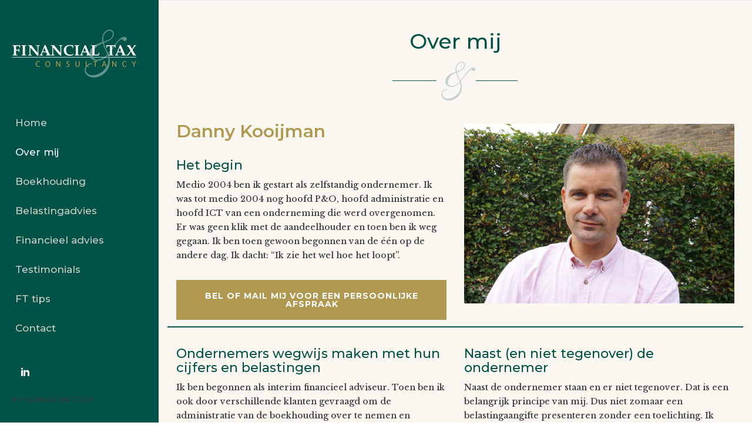

--- FILE ---
content_type: text/html; charset=UTF-8
request_url: https://ftconsultancy.nl/over-mij/
body_size: 60405
content:
<!DOCTYPE html>
<html lang="nl-NL" >
<head>
	
<meta charset="UTF-8" />
<meta name="viewport" content="width=device-width, initial-scale=1.0, minimum-scale=1.0, maximum-scale=1.0, user-scalable=0" />
<meta http-equiv="X-UA-Compatible" content="IE=edge,chrome=1" />
<meta name="format-detection" content="telephone=no">
<script type="text/javascript">var ajaxurl = "https://ftconsultancy.nl/wp-admin/admin-ajax.php"</script><meta name='robots' content='index, follow, max-image-preview:large, max-snippet:-1, max-video-preview:-1' />
	<style>img:is([sizes="auto" i], [sizes^="auto," i]) { contain-intrinsic-size: 3000px 1500px }</style>
	
		<style id="critical-path-css" type="text/css">
			/* non cached */ body,html{width:100%;height:100%;margin:0;padding:0}.page-preloader{top:0;left:0;z-index:999;position:fixed;height:100%;width:100%;text-align:center}.preloader-preview-area{-webkit-animation-delay:-.2s;animation-delay:-.2s;top:50%;-webkit-transform:translateY(100%);-ms-transform:translateY(100%);transform:translateY(100%);margin-top:10px;max-height:calc(50% - 20px);opacity:1;width:100%;text-align:center;position:absolute}.preloader-logo{max-width:90%;top:50%;-webkit-transform:translateY(-100%);-ms-transform:translateY(-100%);transform:translateY(-100%);margin:-10px auto 0 auto;max-height:calc(50% - 20px);opacity:1;position:relative}.ball-pulse>div{width:15px;height:15px;border-radius:100%;margin:2px;-webkit-animation-fill-mode:both;animation-fill-mode:both;display:inline-block;-webkit-animation:ball-pulse .75s infinite cubic-bezier(.2,.68,.18,1.08);animation:ball-pulse .75s infinite cubic-bezier(.2,.68,.18,1.08)}.ball-pulse>div:nth-child(1){-webkit-animation-delay:-.36s;animation-delay:-.36s}.ball-pulse>div:nth-child(2){-webkit-animation-delay:-.24s;animation-delay:-.24s}.ball-pulse>div:nth-child(3){-webkit-animation-delay:-.12s;animation-delay:-.12s}@-webkit-keyframes ball-pulse{0%{-webkit-transform:scale(1);transform:scale(1);opacity:1}45%{-webkit-transform:scale(.1);transform:scale(.1);opacity:.7}80%{-webkit-transform:scale(1);transform:scale(1);opacity:1}}@keyframes ball-pulse{0%{-webkit-transform:scale(1);transform:scale(1);opacity:1}45%{-webkit-transform:scale(.1);transform:scale(.1);opacity:.7}80%{-webkit-transform:scale(1);transform:scale(1);opacity:1}}.ball-clip-rotate-pulse{position:relative;-webkit-transform:translateY(-15px) translateX(-10px);-ms-transform:translateY(-15px) translateX(-10px);transform:translateY(-15px) translateX(-10px);display:inline-block}.ball-clip-rotate-pulse>div{-webkit-animation-fill-mode:both;animation-fill-mode:both;position:absolute;top:0;left:0;border-radius:100%}.ball-clip-rotate-pulse>div:first-child{height:36px;width:36px;top:7px;left:-7px;-webkit-animation:ball-clip-rotate-pulse-scale 1s 0s cubic-bezier(.09,.57,.49,.9) infinite;animation:ball-clip-rotate-pulse-scale 1s 0s cubic-bezier(.09,.57,.49,.9) infinite}.ball-clip-rotate-pulse>div:last-child{position:absolute;width:50px;height:50px;left:-16px;top:-2px;background:0 0;border:2px solid;-webkit-animation:ball-clip-rotate-pulse-rotate 1s 0s cubic-bezier(.09,.57,.49,.9) infinite;animation:ball-clip-rotate-pulse-rotate 1s 0s cubic-bezier(.09,.57,.49,.9) infinite;-webkit-animation-duration:1s;animation-duration:1s}@-webkit-keyframes ball-clip-rotate-pulse-rotate{0%{-webkit-transform:rotate(0) scale(1);transform:rotate(0) scale(1)}50%{-webkit-transform:rotate(180deg) scale(.6);transform:rotate(180deg) scale(.6)}100%{-webkit-transform:rotate(360deg) scale(1);transform:rotate(360deg) scale(1)}}@keyframes ball-clip-rotate-pulse-rotate{0%{-webkit-transform:rotate(0) scale(1);transform:rotate(0) scale(1)}50%{-webkit-transform:rotate(180deg) scale(.6);transform:rotate(180deg) scale(.6)}100%{-webkit-transform:rotate(360deg) scale(1);transform:rotate(360deg) scale(1)}}@-webkit-keyframes ball-clip-rotate-pulse-scale{30%{-webkit-transform:scale(.3);transform:scale(.3)}100%{-webkit-transform:scale(1);transform:scale(1)}}@keyframes ball-clip-rotate-pulse-scale{30%{-webkit-transform:scale(.3);transform:scale(.3)}100%{-webkit-transform:scale(1);transform:scale(1)}}@-webkit-keyframes square-spin{25%{-webkit-transform:perspective(100px) rotateX(180deg) rotateY(0);transform:perspective(100px) rotateX(180deg) rotateY(0)}50%{-webkit-transform:perspective(100px) rotateX(180deg) rotateY(180deg);transform:perspective(100px) rotateX(180deg) rotateY(180deg)}75%{-webkit-transform:perspective(100px) rotateX(0) rotateY(180deg);transform:perspective(100px) rotateX(0) rotateY(180deg)}100%{-webkit-transform:perspective(100px) rotateX(0) rotateY(0);transform:perspective(100px) rotateX(0) rotateY(0)}}@keyframes square-spin{25%{-webkit-transform:perspective(100px) rotateX(180deg) rotateY(0);transform:perspective(100px) rotateX(180deg) rotateY(0)}50%{-webkit-transform:perspective(100px) rotateX(180deg) rotateY(180deg);transform:perspective(100px) rotateX(180deg) rotateY(180deg)}75%{-webkit-transform:perspective(100px) rotateX(0) rotateY(180deg);transform:perspective(100px) rotateX(0) rotateY(180deg)}100%{-webkit-transform:perspective(100px) rotateX(0) rotateY(0);transform:perspective(100px) rotateX(0) rotateY(0)}}.square-spin{display:inline-block}.square-spin>div{-webkit-animation-fill-mode:both;animation-fill-mode:both;width:50px;height:50px;-webkit-animation:square-spin 3s 0s cubic-bezier(.09,.57,.49,.9) infinite;animation:square-spin 3s 0s cubic-bezier(.09,.57,.49,.9) infinite}.cube-transition{position:relative;-webkit-transform:translate(-25px,-25px);-ms-transform:translate(-25px,-25px);transform:translate(-25px,-25px);display:inline-block}.cube-transition>div{-webkit-animation-fill-mode:both;animation-fill-mode:both;width:15px;height:15px;position:absolute;top:-5px;left:-5px;-webkit-animation:cube-transition 1.6s 0s infinite ease-in-out;animation:cube-transition 1.6s 0s infinite ease-in-out}.cube-transition>div:last-child{-webkit-animation-delay:-.8s;animation-delay:-.8s}@-webkit-keyframes cube-transition{25%{-webkit-transform:translateX(50px) scale(.5) rotate(-90deg);transform:translateX(50px) scale(.5) rotate(-90deg)}50%{-webkit-transform:translate(50px,50px) rotate(-180deg);transform:translate(50px,50px) rotate(-180deg)}75%{-webkit-transform:translateY(50px) scale(.5) rotate(-270deg);transform:translateY(50px) scale(.5) rotate(-270deg)}100%{-webkit-transform:rotate(-360deg);transform:rotate(-360deg)}}@keyframes cube-transition{25%{-webkit-transform:translateX(50px) scale(.5) rotate(-90deg);transform:translateX(50px) scale(.5) rotate(-90deg)}50%{-webkit-transform:translate(50px,50px) rotate(-180deg);transform:translate(50px,50px) rotate(-180deg)}75%{-webkit-transform:translateY(50px) scale(.5) rotate(-270deg);transform:translateY(50px) scale(.5) rotate(-270deg)}100%{-webkit-transform:rotate(-360deg);transform:rotate(-360deg)}}.ball-scale>div{border-radius:100%;margin:2px;-webkit-animation-fill-mode:both;animation-fill-mode:both;display:inline-block;height:60px;width:60px;-webkit-animation:ball-scale 1s 0s ease-in-out infinite;animation:ball-scale 1s 0s ease-in-out infinite}@-webkit-keyframes ball-scale{0%{-webkit-transform:scale(0);transform:scale(0)}100%{-webkit-transform:scale(1);transform:scale(1);opacity:0}}@keyframes ball-scale{0%{-webkit-transform:scale(0);transform:scale(0)}100%{-webkit-transform:scale(1);transform:scale(1);opacity:0}}.line-scale>div{-webkit-animation-fill-mode:both;animation-fill-mode:both;display:inline-block;width:5px;height:50px;border-radius:2px;margin:2px}.line-scale>div:nth-child(1){-webkit-animation:line-scale 1s -.5s infinite cubic-bezier(.2,.68,.18,1.08);animation:line-scale 1s -.5s infinite cubic-bezier(.2,.68,.18,1.08)}.line-scale>div:nth-child(2){-webkit-animation:line-scale 1s -.4s infinite cubic-bezier(.2,.68,.18,1.08);animation:line-scale 1s -.4s infinite cubic-bezier(.2,.68,.18,1.08)}.line-scale>div:nth-child(3){-webkit-animation:line-scale 1s -.3s infinite cubic-bezier(.2,.68,.18,1.08);animation:line-scale 1s -.3s infinite cubic-bezier(.2,.68,.18,1.08)}.line-scale>div:nth-child(4){-webkit-animation:line-scale 1s -.2s infinite cubic-bezier(.2,.68,.18,1.08);animation:line-scale 1s -.2s infinite cubic-bezier(.2,.68,.18,1.08)}.line-scale>div:nth-child(5){-webkit-animation:line-scale 1s -.1s infinite cubic-bezier(.2,.68,.18,1.08);animation:line-scale 1s -.1s infinite cubic-bezier(.2,.68,.18,1.08)}@-webkit-keyframes line-scale{0%{-webkit-transform:scaley(1);transform:scaley(1)}50%{-webkit-transform:scaley(.4);transform:scaley(.4)}100%{-webkit-transform:scaley(1);transform:scaley(1)}}@keyframes line-scale{0%{-webkit-transform:scaley(1);transform:scaley(1)}50%{-webkit-transform:scaley(.4);transform:scaley(.4)}100%{-webkit-transform:scaley(1);transform:scaley(1)}}.ball-scale-multiple{position:relative;-webkit-transform:translateY(30px);-ms-transform:translateY(30px);transform:translateY(30px);display:inline-block}.ball-scale-multiple>div{border-radius:100%;-webkit-animation-fill-mode:both;animation-fill-mode:both;margin:2px;position:absolute;left:-30px;top:0;opacity:0;margin:0;width:50px;height:50px;-webkit-animation:ball-scale-multiple 1s 0s linear infinite;animation:ball-scale-multiple 1s 0s linear infinite}.ball-scale-multiple>div:nth-child(2){-webkit-animation-delay:-.2s;animation-delay:-.2s}.ball-scale-multiple>div:nth-child(3){-webkit-animation-delay:-.2s;animation-delay:-.2s}@-webkit-keyframes ball-scale-multiple{0%{-webkit-transform:scale(0);transform:scale(0);opacity:0}5%{opacity:1}100%{-webkit-transform:scale(1);transform:scale(1);opacity:0}}@keyframes ball-scale-multiple{0%{-webkit-transform:scale(0);transform:scale(0);opacity:0}5%{opacity:1}100%{-webkit-transform:scale(1);transform:scale(1);opacity:0}}.ball-pulse-sync{display:inline-block}.ball-pulse-sync>div{width:15px;height:15px;border-radius:100%;margin:2px;-webkit-animation-fill-mode:both;animation-fill-mode:both;display:inline-block}.ball-pulse-sync>div:nth-child(1){-webkit-animation:ball-pulse-sync .6s -.21s infinite ease-in-out;animation:ball-pulse-sync .6s -.21s infinite ease-in-out}.ball-pulse-sync>div:nth-child(2){-webkit-animation:ball-pulse-sync .6s -.14s infinite ease-in-out;animation:ball-pulse-sync .6s -.14s infinite ease-in-out}.ball-pulse-sync>div:nth-child(3){-webkit-animation:ball-pulse-sync .6s -70ms infinite ease-in-out;animation:ball-pulse-sync .6s -70ms infinite ease-in-out}@-webkit-keyframes ball-pulse-sync{33%{-webkit-transform:translateY(10px);transform:translateY(10px)}66%{-webkit-transform:translateY(-10px);transform:translateY(-10px)}100%{-webkit-transform:translateY(0);transform:translateY(0)}}@keyframes ball-pulse-sync{33%{-webkit-transform:translateY(10px);transform:translateY(10px)}66%{-webkit-transform:translateY(-10px);transform:translateY(-10px)}100%{-webkit-transform:translateY(0);transform:translateY(0)}}.transparent-circle{display:inline-block;border-top:.5em solid rgba(255,255,255,.2);border-right:.5em solid rgba(255,255,255,.2);border-bottom:.5em solid rgba(255,255,255,.2);border-left:.5em solid #fff;-webkit-transform:translateZ(0);transform:translateZ(0);-webkit-animation:transparent-circle 1.1s infinite linear;animation:transparent-circle 1.1s infinite linear;width:50px;height:50px;border-radius:50%}.transparent-circle:after{border-radius:50%;width:10em;height:10em}@-webkit-keyframes transparent-circle{0%{-webkit-transform:rotate(0);transform:rotate(0)}100%{-webkit-transform:rotate(360deg);transform:rotate(360deg)}}@keyframes transparent-circle{0%{-webkit-transform:rotate(0);transform:rotate(0)}100%{-webkit-transform:rotate(360deg);transform:rotate(360deg)}}.ball-spin-fade-loader{position:relative;top:-10px;left:-10px;display:inline-block}.ball-spin-fade-loader>div{width:15px;height:15px;border-radius:100%;margin:2px;-webkit-animation-fill-mode:both;animation-fill-mode:both;position:absolute;-webkit-animation:ball-spin-fade-loader 1s infinite linear;animation:ball-spin-fade-loader 1s infinite linear}.ball-spin-fade-loader>div:nth-child(1){top:25px;left:0;animation-delay:-.84s;-webkit-animation-delay:-.84s}.ball-spin-fade-loader>div:nth-child(2){top:17.05px;left:17.05px;animation-delay:-.72s;-webkit-animation-delay:-.72s}.ball-spin-fade-loader>div:nth-child(3){top:0;left:25px;animation-delay:-.6s;-webkit-animation-delay:-.6s}.ball-spin-fade-loader>div:nth-child(4){top:-17.05px;left:17.05px;animation-delay:-.48s;-webkit-animation-delay:-.48s}.ball-spin-fade-loader>div:nth-child(5){top:-25px;left:0;animation-delay:-.36s;-webkit-animation-delay:-.36s}.ball-spin-fade-loader>div:nth-child(6){top:-17.05px;left:-17.05px;animation-delay:-.24s;-webkit-animation-delay:-.24s}.ball-spin-fade-loader>div:nth-child(7){top:0;left:-25px;animation-delay:-.12s;-webkit-animation-delay:-.12s}.ball-spin-fade-loader>div:nth-child(8){top:17.05px;left:-17.05px;animation-delay:0s;-webkit-animation-delay:0s}@-webkit-keyframes ball-spin-fade-loader{50%{opacity:.3;-webkit-transform:scale(.4);transform:scale(.4)}100%{opacity:1;-webkit-transform:scale(1);transform:scale(1)}}@keyframes ball-spin-fade-loader{50%{opacity:.3;-webkit-transform:scale(.4);transform:scale(.4)}100%{opacity:1;-webkit-transform:scale(1);transform:scale(1)}}		</style>

		
	<!-- This site is optimized with the Yoast SEO plugin v26.4 - https://yoast.com/wordpress/plugins/seo/ -->
	<title>Over mij - FT Consultancy</title>
	<link rel="canonical" href="https://ftconsultancy.nl/over-mij/" />
	<meta property="og:locale" content="nl_NL" />
	<meta property="og:type" content="article" />
	<meta property="og:title" content="Over mij - FT Consultancy" />
	<meta property="og:url" content="https://ftconsultancy.nl/over-mij/" />
	<meta property="og:site_name" content="FT Consultancy" />
	<meta property="article:modified_time" content="2019-01-14T11:41:32+00:00" />
	<meta name="twitter:card" content="summary_large_image" />
	<meta name="twitter:label1" content="Geschatte leestijd" />
	<meta name="twitter:data1" content="6 minuten" />
	<script type="application/ld+json" class="yoast-schema-graph">{"@context":"https://schema.org","@graph":[{"@type":"WebPage","@id":"https://ftconsultancy.nl/over-mij/","url":"https://ftconsultancy.nl/over-mij/","name":"Over mij - FT Consultancy","isPartOf":{"@id":"https://ftconsultancy.nl/#website"},"datePublished":"2017-10-05T11:35:40+00:00","dateModified":"2019-01-14T11:41:32+00:00","breadcrumb":{"@id":"https://ftconsultancy.nl/over-mij/#breadcrumb"},"inLanguage":"nl-NL","potentialAction":[{"@type":"ReadAction","target":["https://ftconsultancy.nl/over-mij/"]}]},{"@type":"BreadcrumbList","@id":"https://ftconsultancy.nl/over-mij/#breadcrumb","itemListElement":[{"@type":"ListItem","position":1,"name":"Home","item":"https://ftconsultancy.nl/"},{"@type":"ListItem","position":2,"name":"Over mij"}]},{"@type":"WebSite","@id":"https://ftconsultancy.nl/#website","url":"https://ftconsultancy.nl/","name":"FT Consultancy","description":"Boekhouding- en belastingadvies voor ZZP&#039;ers en het MKB.","potentialAction":[{"@type":"SearchAction","target":{"@type":"EntryPoint","urlTemplate":"https://ftconsultancy.nl/?s={search_term_string}"},"query-input":{"@type":"PropertyValueSpecification","valueRequired":true,"valueName":"search_term_string"}}],"inLanguage":"nl-NL"}]}</script>
	<!-- / Yoast SEO plugin. -->


<link rel="alternate" type="application/rss+xml" title="FT Consultancy &raquo; feed" href="https://ftconsultancy.nl/feed/" />
<link rel="alternate" type="application/rss+xml" title="FT Consultancy &raquo; reacties feed" href="https://ftconsultancy.nl/comments/feed/" />

<link rel="shortcut icon" href="https://ftconsultancy.nl/wp-content/themes/jupiter/assets/images/favicon.png"  />
<script type="text/javascript">
window.abb = {};
php = {};
window.PHP = {};
PHP.ajax = "https://ftconsultancy.nl/wp-admin/admin-ajax.php";PHP.wp_p_id = "10";var mk_header_parallax, mk_banner_parallax, mk_page_parallax, mk_footer_parallax, mk_body_parallax;
var mk_images_dir = "https://ftconsultancy.nl/wp-content/themes/jupiter/assets/images",
mk_theme_js_path = "https://ftconsultancy.nl/wp-content/themes/jupiter/assets/js",
mk_theme_dir = "https://ftconsultancy.nl/wp-content/themes/jupiter",
mk_captcha_placeholder = "Enter Captcha",
mk_captcha_invalid_txt = "Invalid. Try again.",
mk_captcha_correct_txt = "Captcha correct.",
mk_responsive_nav_width = 1140,
mk_vertical_header_back = "Back",
mk_vertical_header_anim = "1",
mk_check_rtl = true,
mk_grid_width = 1140,
mk_ajax_search_option = "disable",
mk_preloader_bg_color = "#fff",
mk_accent_color = "#b09850",
mk_go_to_top =  "true",
mk_smooth_scroll =  "true",
mk_preloader_bar_color = "#b09850",
mk_preloader_logo = "";
var mk_header_parallax = false,
mk_banner_parallax = false,
mk_footer_parallax = false,
mk_body_parallax = false,
mk_no_more_posts = "No More Posts",
mk_typekit_id   = "",
mk_google_fonts = ["Libre Baskerville:100italic,200italic,300italic,400italic,500italic,600italic,700italic,800italic,900italic,100,200,300,400,500,600,700,800,900:latin-ext","Montserrat:100italic,200italic,300italic,400italic,500italic,600italic,700italic,800italic,900italic,100,200,300,400,500,600,700,800,900:latin-ext"],
mk_global_lazyload = true;
</script>
		<!-- This site uses the Google Analytics by MonsterInsights plugin v9.10.0 - Using Analytics tracking - https://www.monsterinsights.com/ -->
		<!-- Opmerking: MonsterInsights is momenteel niet geconfigureerd op deze site. De site eigenaar moet authenticeren met Google Analytics in de MonsterInsights instellingen scherm. -->
					<!-- No tracking code set -->
				<!-- / Google Analytics by MonsterInsights -->
		<link rel='stylesheet' id='wp-block-library-css' href='https://ftconsultancy.nl/wp-includes/css/dist/block-library/style.min.css?ver=6.8.3' type='text/css' media='all' />
<style id='classic-theme-styles-inline-css' type='text/css'>
/*! This file is auto-generated */
.wp-block-button__link{color:#fff;background-color:#32373c;border-radius:9999px;box-shadow:none;text-decoration:none;padding:calc(.667em + 2px) calc(1.333em + 2px);font-size:1.125em}.wp-block-file__button{background:#32373c;color:#fff;text-decoration:none}
</style>
<style id='safe-svg-svg-icon-style-inline-css' type='text/css'>
.safe-svg-cover{text-align:center}.safe-svg-cover .safe-svg-inside{display:inline-block;max-width:100%}.safe-svg-cover svg{fill:currentColor;height:100%;max-height:100%;max-width:100%;width:100%}

</style>
<style id='global-styles-inline-css' type='text/css'>
:root{--wp--preset--aspect-ratio--square: 1;--wp--preset--aspect-ratio--4-3: 4/3;--wp--preset--aspect-ratio--3-4: 3/4;--wp--preset--aspect-ratio--3-2: 3/2;--wp--preset--aspect-ratio--2-3: 2/3;--wp--preset--aspect-ratio--16-9: 16/9;--wp--preset--aspect-ratio--9-16: 9/16;--wp--preset--color--black: #000000;--wp--preset--color--cyan-bluish-gray: #abb8c3;--wp--preset--color--white: #ffffff;--wp--preset--color--pale-pink: #f78da7;--wp--preset--color--vivid-red: #cf2e2e;--wp--preset--color--luminous-vivid-orange: #ff6900;--wp--preset--color--luminous-vivid-amber: #fcb900;--wp--preset--color--light-green-cyan: #7bdcb5;--wp--preset--color--vivid-green-cyan: #00d084;--wp--preset--color--pale-cyan-blue: #8ed1fc;--wp--preset--color--vivid-cyan-blue: #0693e3;--wp--preset--color--vivid-purple: #9b51e0;--wp--preset--gradient--vivid-cyan-blue-to-vivid-purple: linear-gradient(135deg,rgba(6,147,227,1) 0%,rgb(155,81,224) 100%);--wp--preset--gradient--light-green-cyan-to-vivid-green-cyan: linear-gradient(135deg,rgb(122,220,180) 0%,rgb(0,208,130) 100%);--wp--preset--gradient--luminous-vivid-amber-to-luminous-vivid-orange: linear-gradient(135deg,rgba(252,185,0,1) 0%,rgba(255,105,0,1) 100%);--wp--preset--gradient--luminous-vivid-orange-to-vivid-red: linear-gradient(135deg,rgba(255,105,0,1) 0%,rgb(207,46,46) 100%);--wp--preset--gradient--very-light-gray-to-cyan-bluish-gray: linear-gradient(135deg,rgb(238,238,238) 0%,rgb(169,184,195) 100%);--wp--preset--gradient--cool-to-warm-spectrum: linear-gradient(135deg,rgb(74,234,220) 0%,rgb(151,120,209) 20%,rgb(207,42,186) 40%,rgb(238,44,130) 60%,rgb(251,105,98) 80%,rgb(254,248,76) 100%);--wp--preset--gradient--blush-light-purple: linear-gradient(135deg,rgb(255,206,236) 0%,rgb(152,150,240) 100%);--wp--preset--gradient--blush-bordeaux: linear-gradient(135deg,rgb(254,205,165) 0%,rgb(254,45,45) 50%,rgb(107,0,62) 100%);--wp--preset--gradient--luminous-dusk: linear-gradient(135deg,rgb(255,203,112) 0%,rgb(199,81,192) 50%,rgb(65,88,208) 100%);--wp--preset--gradient--pale-ocean: linear-gradient(135deg,rgb(255,245,203) 0%,rgb(182,227,212) 50%,rgb(51,167,181) 100%);--wp--preset--gradient--electric-grass: linear-gradient(135deg,rgb(202,248,128) 0%,rgb(113,206,126) 100%);--wp--preset--gradient--midnight: linear-gradient(135deg,rgb(2,3,129) 0%,rgb(40,116,252) 100%);--wp--preset--font-size--small: 13px;--wp--preset--font-size--medium: 20px;--wp--preset--font-size--large: 36px;--wp--preset--font-size--x-large: 42px;--wp--preset--spacing--20: 0.44rem;--wp--preset--spacing--30: 0.67rem;--wp--preset--spacing--40: 1rem;--wp--preset--spacing--50: 1.5rem;--wp--preset--spacing--60: 2.25rem;--wp--preset--spacing--70: 3.38rem;--wp--preset--spacing--80: 5.06rem;--wp--preset--shadow--natural: 6px 6px 9px rgba(0, 0, 0, 0.2);--wp--preset--shadow--deep: 12px 12px 50px rgba(0, 0, 0, 0.4);--wp--preset--shadow--sharp: 6px 6px 0px rgba(0, 0, 0, 0.2);--wp--preset--shadow--outlined: 6px 6px 0px -3px rgba(255, 255, 255, 1), 6px 6px rgba(0, 0, 0, 1);--wp--preset--shadow--crisp: 6px 6px 0px rgba(0, 0, 0, 1);}:where(.is-layout-flex){gap: 0.5em;}:where(.is-layout-grid){gap: 0.5em;}body .is-layout-flex{display: flex;}.is-layout-flex{flex-wrap: wrap;align-items: center;}.is-layout-flex > :is(*, div){margin: 0;}body .is-layout-grid{display: grid;}.is-layout-grid > :is(*, div){margin: 0;}:where(.wp-block-columns.is-layout-flex){gap: 2em;}:where(.wp-block-columns.is-layout-grid){gap: 2em;}:where(.wp-block-post-template.is-layout-flex){gap: 1.25em;}:where(.wp-block-post-template.is-layout-grid){gap: 1.25em;}.has-black-color{color: var(--wp--preset--color--black) !important;}.has-cyan-bluish-gray-color{color: var(--wp--preset--color--cyan-bluish-gray) !important;}.has-white-color{color: var(--wp--preset--color--white) !important;}.has-pale-pink-color{color: var(--wp--preset--color--pale-pink) !important;}.has-vivid-red-color{color: var(--wp--preset--color--vivid-red) !important;}.has-luminous-vivid-orange-color{color: var(--wp--preset--color--luminous-vivid-orange) !important;}.has-luminous-vivid-amber-color{color: var(--wp--preset--color--luminous-vivid-amber) !important;}.has-light-green-cyan-color{color: var(--wp--preset--color--light-green-cyan) !important;}.has-vivid-green-cyan-color{color: var(--wp--preset--color--vivid-green-cyan) !important;}.has-pale-cyan-blue-color{color: var(--wp--preset--color--pale-cyan-blue) !important;}.has-vivid-cyan-blue-color{color: var(--wp--preset--color--vivid-cyan-blue) !important;}.has-vivid-purple-color{color: var(--wp--preset--color--vivid-purple) !important;}.has-black-background-color{background-color: var(--wp--preset--color--black) !important;}.has-cyan-bluish-gray-background-color{background-color: var(--wp--preset--color--cyan-bluish-gray) !important;}.has-white-background-color{background-color: var(--wp--preset--color--white) !important;}.has-pale-pink-background-color{background-color: var(--wp--preset--color--pale-pink) !important;}.has-vivid-red-background-color{background-color: var(--wp--preset--color--vivid-red) !important;}.has-luminous-vivid-orange-background-color{background-color: var(--wp--preset--color--luminous-vivid-orange) !important;}.has-luminous-vivid-amber-background-color{background-color: var(--wp--preset--color--luminous-vivid-amber) !important;}.has-light-green-cyan-background-color{background-color: var(--wp--preset--color--light-green-cyan) !important;}.has-vivid-green-cyan-background-color{background-color: var(--wp--preset--color--vivid-green-cyan) !important;}.has-pale-cyan-blue-background-color{background-color: var(--wp--preset--color--pale-cyan-blue) !important;}.has-vivid-cyan-blue-background-color{background-color: var(--wp--preset--color--vivid-cyan-blue) !important;}.has-vivid-purple-background-color{background-color: var(--wp--preset--color--vivid-purple) !important;}.has-black-border-color{border-color: var(--wp--preset--color--black) !important;}.has-cyan-bluish-gray-border-color{border-color: var(--wp--preset--color--cyan-bluish-gray) !important;}.has-white-border-color{border-color: var(--wp--preset--color--white) !important;}.has-pale-pink-border-color{border-color: var(--wp--preset--color--pale-pink) !important;}.has-vivid-red-border-color{border-color: var(--wp--preset--color--vivid-red) !important;}.has-luminous-vivid-orange-border-color{border-color: var(--wp--preset--color--luminous-vivid-orange) !important;}.has-luminous-vivid-amber-border-color{border-color: var(--wp--preset--color--luminous-vivid-amber) !important;}.has-light-green-cyan-border-color{border-color: var(--wp--preset--color--light-green-cyan) !important;}.has-vivid-green-cyan-border-color{border-color: var(--wp--preset--color--vivid-green-cyan) !important;}.has-pale-cyan-blue-border-color{border-color: var(--wp--preset--color--pale-cyan-blue) !important;}.has-vivid-cyan-blue-border-color{border-color: var(--wp--preset--color--vivid-cyan-blue) !important;}.has-vivid-purple-border-color{border-color: var(--wp--preset--color--vivid-purple) !important;}.has-vivid-cyan-blue-to-vivid-purple-gradient-background{background: var(--wp--preset--gradient--vivid-cyan-blue-to-vivid-purple) !important;}.has-light-green-cyan-to-vivid-green-cyan-gradient-background{background: var(--wp--preset--gradient--light-green-cyan-to-vivid-green-cyan) !important;}.has-luminous-vivid-amber-to-luminous-vivid-orange-gradient-background{background: var(--wp--preset--gradient--luminous-vivid-amber-to-luminous-vivid-orange) !important;}.has-luminous-vivid-orange-to-vivid-red-gradient-background{background: var(--wp--preset--gradient--luminous-vivid-orange-to-vivid-red) !important;}.has-very-light-gray-to-cyan-bluish-gray-gradient-background{background: var(--wp--preset--gradient--very-light-gray-to-cyan-bluish-gray) !important;}.has-cool-to-warm-spectrum-gradient-background{background: var(--wp--preset--gradient--cool-to-warm-spectrum) !important;}.has-blush-light-purple-gradient-background{background: var(--wp--preset--gradient--blush-light-purple) !important;}.has-blush-bordeaux-gradient-background{background: var(--wp--preset--gradient--blush-bordeaux) !important;}.has-luminous-dusk-gradient-background{background: var(--wp--preset--gradient--luminous-dusk) !important;}.has-pale-ocean-gradient-background{background: var(--wp--preset--gradient--pale-ocean) !important;}.has-electric-grass-gradient-background{background: var(--wp--preset--gradient--electric-grass) !important;}.has-midnight-gradient-background{background: var(--wp--preset--gradient--midnight) !important;}.has-small-font-size{font-size: var(--wp--preset--font-size--small) !important;}.has-medium-font-size{font-size: var(--wp--preset--font-size--medium) !important;}.has-large-font-size{font-size: var(--wp--preset--font-size--large) !important;}.has-x-large-font-size{font-size: var(--wp--preset--font-size--x-large) !important;}
:where(.wp-block-post-template.is-layout-flex){gap: 1.25em;}:where(.wp-block-post-template.is-layout-grid){gap: 1.25em;}
:where(.wp-block-columns.is-layout-flex){gap: 2em;}:where(.wp-block-columns.is-layout-grid){gap: 2em;}
:root :where(.wp-block-pullquote){font-size: 1.5em;line-height: 1.6;}
</style>
<link rel='stylesheet' id='theme-styles-css' href='https://ftconsultancy.nl/wp-content/themes/jupiter/assets/stylesheet/min/full-styles.6.1.1.css?ver=1535378877' type='text/css' media='all' />
<style id='theme-styles-inline-css' type='text/css'>
body { background-color:#fff; } .hb-custom-header #mk-page-introduce, .mk-header { background-color:#005146;background-size:cover;-webkit-background-size:cover;-moz-background-size:cover; } .hb-custom-header > div, .mk-header-bg { background-color:#005146; } .mk-classic-nav-bg { background-color:#005146; } .master-holder-bg { background-color:#f9f7ef;background-position:center center;background-size:cover;-webkit-background-size:cover;-moz-background-size:cover; } #mk-footer { background-color:#f9f7ef;background-size:cover;-webkit-background-size:cover;-moz-background-size:cover; } #mk-boxed-layout { -webkit-box-shadow:0 0 0px rgba(0, 0, 0, 0); -moz-box-shadow:0 0 0px rgba(0, 0, 0, 0); box-shadow:0 0 0px rgba(0, 0, 0, 0); } .mk-news-tab .mk-tabs-tabs .is-active a, .mk-fancy-title.pattern-style span, .mk-fancy-title.pattern-style.color-gradient span:after, .page-bg-color { background-color:#f9f7ef; } .page-title { font-size:20px; color:#4d4d4d; text-transform:uppercase; font-weight:400; letter-spacing:2px; } .page-subtitle { font-size:14px; line-height:100%; color:#a3a3a3; font-size:14px; text-transform:none; } .mk-header { border-bottom:1px solid #ededed; } .header-style-1 .mk-header-padding-wrapper, .header-style-2 .mk-header-padding-wrapper, .header-style-3 .mk-header-padding-wrapper { padding-top:85px; } body { font-family:HelveticaNeue-Light, Helvetica Neue Light, Helvetica Neue, Helvetica, Arial, "Lucida Grande", sans-serif } body, .mk-blog-container .mk-blog-meta .the-excerpt p, .mk-single-content p { font-family:Libre Baskerville } h1, h2, h3, h4, h5, h6, a, #mk-page-introduce, .the-title, .mk-edge-title, .edge-title, .main-navigation-ul, .mk-vm-menuwrapper, #mk-footer-navigation ul li a, .vm-header-copyright, .mk-footer-copyright, .filter-portfolio a, .mk-button, .mk-fancy-title, .mk-blog-container .mk-blog-meta .the-title, .post .blog-single-title, .mk-blog-hero .content-holder .the-title, .blog-blockquote-content, .blog-twitter-content, .mk-contact-form, .mk-contact-form input,.mk-contact-form button { font-family:Montserrat } @font-face { font-family:'star'; src:url('https://ftconsultancy.nl/wp-content/themes/jupiter/assets/stylesheet/fonts/star/font.eot'); src:url('https://ftconsultancy.nl/wp-content/themes/jupiter/assets/stylesheet/fonts/star/font.eot?#iefix') format('embedded-opentype'), url('https://ftconsultancy.nl/wp-content/themes/jupiter/assets/stylesheet/fonts/star/font.woff') format('woff'), url('https://ftconsultancy.nl/wp-content/themes/jupiter/assets/stylesheet/fonts/star/font.ttf') format('truetype'), url('https://ftconsultancy.nl/wp-content/themes/jupiter/assets/stylesheet/fonts/star/font.svg#star') format('svg'); font-weight:normal; font-style:normal; } @font-face { font-family:'WooCommerce'; src:url('https://ftconsultancy.nl/wp-content/themes/jupiter/assets/stylesheet/fonts/woocommerce/font.eot'); src:url('https://ftconsultancy.nl/wp-content/themes/jupiter/assets/stylesheet/fonts/woocommerce/font.eot?#iefix') format('embedded-opentype'), url('https://ftconsultancy.nl/wp-content/themes/jupiter/assets/stylesheet/fonts/woocommerce/font.woff') format('woff'), url('https://ftconsultancy.nl/wp-content/themes/jupiter/assets/stylesheet/fonts/woocommerce/font.ttf') format('truetype'), url('https://ftconsultancy.nl/wp-content/themes/jupiter/assets/stylesheet/fonts/woocommerce/font.svg#WooCommerce') format('svg'); font-weight:normal; font-style:normal; }
</style>
<link rel='stylesheet' id='mkhb-render-css' href='https://ftconsultancy.nl/wp-content/themes/jupiter/header-builder/includes/assets/css/mkhb-render.css?ver=6.1.1' type='text/css' media='all' />
<link rel='stylesheet' id='mkhb-row-css' href='https://ftconsultancy.nl/wp-content/themes/jupiter/header-builder/includes/assets/css/mkhb-row.css?ver=6.1.1' type='text/css' media='all' />
<link rel='stylesheet' id='mkhb-column-css' href='https://ftconsultancy.nl/wp-content/themes/jupiter/header-builder/includes/assets/css/mkhb-column.css?ver=6.1.1' type='text/css' media='all' />
<link rel='stylesheet' id='js_composer_front-css' href='https://ftconsultancy.nl/wp-content/plugins/js_composer_theme/assets/css/js_composer.min.css?ver=5.5.5' type='text/css' media='all' />
<link rel='stylesheet' id='theme-options-css' href='https://ftconsultancy.nl/wp-content/uploads/mk_assets/theme-options-production-1649322810.css?ver=1649322795' type='text/css' media='all' />
<link rel='stylesheet' id='mk-style-css' href='https://ftconsultancy.nl/wp-content/themes/jupiter-child/style.css?ver=6.8.3' type='text/css' media='all' />
<script type="text/javascript" src="https://ftconsultancy.nl/wp-content/themes/jupiter/assets/js/plugins/wp-enqueue/webfontloader.js?ver=6.8.3" id="mk-webfontloader-js"></script>
<script type="text/javascript" id="mk-webfontloader-js-after">
/* <![CDATA[ */
WebFontConfig = {
	timeout: 2000
}

if ( mk_typekit_id.length > 0 ) {
	WebFontConfig.typekit = {
		id: mk_typekit_id
	}
}

if ( mk_google_fonts.length > 0 ) {
	WebFontConfig.google = {
		families:  mk_google_fonts
	}
}

if ( (mk_google_fonts.length > 0 || mk_typekit_id.length > 0) && navigator.userAgent.indexOf("Speed Insights") == -1) {
	WebFont.load( WebFontConfig );
}
		
/* ]]> */
</script>
<script type="text/javascript" src="https://ftconsultancy.nl/wp-includes/js/jquery/jquery.min.js?ver=3.7.1" id="jquery-core-js"></script>
<script type="text/javascript" src="https://ftconsultancy.nl/wp-includes/js/jquery/jquery-migrate.min.js?ver=3.4.1" id="jquery-migrate-js"></script>
<link rel="https://api.w.org/" href="https://ftconsultancy.nl/wp-json/" /><link rel="alternate" title="JSON" type="application/json" href="https://ftconsultancy.nl/wp-json/wp/v2/pages/10" /><link rel="EditURI" type="application/rsd+xml" title="RSD" href="https://ftconsultancy.nl/xmlrpc.php?rsd" />
<meta name="generator" content="WordPress 6.8.3" />
<link rel='shortlink' href='https://ftconsultancy.nl/?p=10' />
<link rel="alternate" title="oEmbed (JSON)" type="application/json+oembed" href="https://ftconsultancy.nl/wp-json/oembed/1.0/embed?url=https%3A%2F%2Fftconsultancy.nl%2Fover-mij%2F" />
<link rel="alternate" title="oEmbed (XML)" type="text/xml+oembed" href="https://ftconsultancy.nl/wp-json/oembed/1.0/embed?url=https%3A%2F%2Fftconsultancy.nl%2Fover-mij%2F&#038;format=xml" />
<script> var isTest = false; </script>
<meta itemprop="author" content="ftconsultancy" /><meta itemprop="datePublished" content="oktober 5, 2017" /><meta itemprop="dateModified" content="januari 14, 2019" /><meta itemprop="publisher" content="FT Consultancy" /><style type="text/css">.recentcomments a{display:inline !important;padding:0 !important;margin:0 !important;}</style><meta name="generator" content="Powered by WPBakery Page Builder - drag and drop page builder for WordPress."/>
<!--[if lte IE 9]><link rel="stylesheet" type="text/css" href="https://ftconsultancy.nl/wp-content/plugins/js_composer_theme/assets/css/vc_lte_ie9.min.css" media="screen"><![endif]--><link rel="icon" href="https://ftconsultancy.nl/wp-content/uploads/2019/01/cropped-scheidings-teken-favicon-32x32.png" sizes="32x32" />
<link rel="icon" href="https://ftconsultancy.nl/wp-content/uploads/2019/01/cropped-scheidings-teken-favicon-192x192.png" sizes="192x192" />
<link rel="apple-touch-icon" href="https://ftconsultancy.nl/wp-content/uploads/2019/01/cropped-scheidings-teken-favicon-180x180.png" />
<meta name="msapplication-TileImage" content="https://ftconsultancy.nl/wp-content/uploads/2019/01/cropped-scheidings-teken-favicon-270x270.png" />
<meta name="generator" content="Jupiter Child Theme 1.0" />
<style type="text/css" data-type="vc_shortcodes-custom-css">.vc_custom_1513587422676{margin-bottom: 0px !important;}.vc_custom_1516114927578{margin-bottom: 0px !important;}.vc_custom_1513588218850{margin-top: 1% !important;}.vc_custom_1516114538193{margin-bottom: 0px !important;}.vc_custom_1516114645934{margin-bottom: 0px !important;}.vc_custom_1516115539510{margin-bottom: 25px !important;}.vc_custom_1516115580941{padding-top: 2% !important;padding-right: 2% !important;padding-bottom: 2% !important;padding-left: 2% !important;background-color: #ffffff !important;}.vc_custom_1516116907808{padding-bottom: 25px !important;}.vc_custom_1516116281701{margin-top: 1% !important;}</style><noscript><style type="text/css"> .wpb_animate_when_almost_visible { opacity: 1; }</style></noscript></head>

<body data-rsssl=1 class="wp-singular page-template-default page page-id-10 wp-theme-jupiter wp-child-theme-jupiter-child vertical-header-enabled vertical-header-left logo-align-left wpb-js-composer js-comp-ver-5.5.5 vc_responsive" itemscope="itemscope" itemtype="https://schema.org/WebPage"  data-adminbar="">

	
	<!-- Target for scroll anchors to achieve native browser bahaviour + possible enhancements like smooth scrolling -->
	<div id="top-of-page"></div>

		<div id="mk-boxed-layout">

			<div id="mk-theme-container" >

				 
    <header data-height='84'
                data-sticky-height='55'
                data-responsive-height='50'
                data-transparent-skin=''
                data-header-style='4'
                data-sticky-style='fixed'
                data-sticky-offset='header' id="mk-header-1" class="mk-header header-style-4 header-align-left  toolbar-false menu-hover-2 sticky-style-fixed mk-background-stretch full-header " role="banner" itemscope="itemscope" itemtype="https://schema.org/WPHeader" >
                    <div class="mk-header-holder">
                                <div class="mk-header-inner">
                    
                    <div class="mk-header-bg "></div>

                    
                    
<div class="mk-nav-responsive-link">
    <div class="mk-css-icon-menu">
        <div class="mk-css-icon-menu-line-1"></div>
        <div class="mk-css-icon-menu-line-2"></div>
        <div class="mk-css-icon-menu-line-3"></div>
    </div>
</div>	<div class=" header-logo fit-logo-img add-header-height logo-is-responsive ">
		<a href="https://ftconsultancy.nl/" title="FT Consultancy">

			<img class="mk-desktop-logo dark-logo mk-svg"
				title="Boekhouding- en belastingadvies voor ZZP&#039;ers en het MKB."
				alt="Boekhouding- en belastingadvies voor ZZP&#039;ers en het MKB."
				src="https://ftconsultancy.nl/wp-content/uploads/2019/01/logo-ftconsultancy-groot-rgb-diapos.svg" />

			
							<img class="mk-resposnive-logo mk-svg"
					title="Boekhouding- en belastingadvies voor ZZP&#039;ers en het MKB."
					alt="Boekhouding- en belastingadvies voor ZZP&#039;ers en het MKB."
					src="https://ftconsultancy.nl/wp-content/uploads/2019/01/logo-ftconsultancy-rgb-diapos.svg" />
			
					</a>
	</div>

                    <div class="clearboth"></div>

                    <nav id="mk-vm-menu" class="mk-vm-menuwrapper menu-hover-style-2 js-main-nav"><ul id="menu-home-menu" class="mk-vm-menu"><li id="menu-item-37" class="menu-item menu-item-type-post_type menu-item-object-page menu-item-home"><a href="https://ftconsultancy.nl/"><span class="meni-item-text">Home</span></a></li>
<li id="menu-item-36" class="menu-item menu-item-type-post_type menu-item-object-page current-menu-item page_item page-item-10 current_page_item"><a href="https://ftconsultancy.nl/over-mij/"><span class="meni-item-text">Over mij</span></a></li>
<li id="menu-item-35" class="menu-item menu-item-type-post_type menu-item-object-page"><a href="https://ftconsultancy.nl/boekhouding/"><span class="meni-item-text">Boekhouding</span></a></li>
<li id="menu-item-34" class="menu-item menu-item-type-post_type menu-item-object-page"><a href="https://ftconsultancy.nl/belastingadvies/"><span class="meni-item-text">Belastingadvies</span></a></li>
<li id="menu-item-32" class="menu-item menu-item-type-post_type menu-item-object-page"><a href="https://ftconsultancy.nl/financieel-advies/"><span class="meni-item-text">Financieel advies</span></a></li>
<li id="menu-item-64" class="menu-item menu-item-type-post_type menu-item-object-page"><a href="https://ftconsultancy.nl/testimonials/"><span class="meni-item-text">Testimonials</span></a></li>
<li id="menu-item-31" class="menu-item menu-item-type-post_type menu-item-object-page"><a href="https://ftconsultancy.nl/ft-tips/"><span class="meni-item-text">FT tips</span></a></li>
<li id="menu-item-33" class="menu-item menu-item-type-post_type menu-item-object-page"><a href="https://ftconsultancy.nl/contact/"><span class="meni-item-text">Contact</span></a></li>
</ul></nav>
                    <div class="mk-header-right">
                        <div class="mk-header-social header-section"><ul><li><a class="linkedin-hover " target="_blank" href="https://www.linkedin.com/in/danny-kooijman-0b7a1518/"><svg  class="mk-svg-icon" data-name="mk-jupiter-icon-simple-linkedin" data-cacheid="icon-692dc6622acec" style=" height:16px; width: 16px; "  xmlns="http://www.w3.org/2000/svg" viewBox="0 0 512 512"><path d="M80.111 25.6c-29.028 0-48.023 20.547-48.023 47.545 0 26.424 18.459 47.584 46.893 47.584h.573c29.601 0 47.999-21.16 47.999-47.584-.543-26.998-18.398-47.545-47.442-47.545zm-48.111 128h96v320.99h-96v-320.99zm323.631-7.822c-58.274 0-84.318 32.947-98.883 55.996v1.094h-.726c.211-.357.485-.713.726-1.094v-48.031h-96.748c1.477 31.819 0 320.847 0 320.847h96.748v-171.241c0-10.129.742-20.207 3.633-27.468 7.928-20.224 25.965-41.185 56.305-41.185 39.705 0 67.576 31.057 67.576 76.611v163.283h97.717v-176.313c0-104.053-54.123-152.499-126.347-152.499z"/></svg></i></a></li></ul><div class="clearboth"></div></div>                        
                        <div class="clearboth"></div>
                        <div class="vm-header-copyright">© FTConsultancy 2019</div>

                                            </div>
                    
<div class="mk-responsive-wrap">

	<nav class="menu-home-menu-container"><ul id="menu-home-menu-1" class="mk-responsive-nav"><li id="responsive-menu-item-37" class="menu-item menu-item-type-post_type menu-item-object-page menu-item-home"><a class="menu-item-link js-smooth-scroll"  href="https://ftconsultancy.nl/">Home</a></li>
<li id="responsive-menu-item-36" class="menu-item menu-item-type-post_type menu-item-object-page current-menu-item page_item page-item-10 current_page_item"><a class="menu-item-link js-smooth-scroll"  href="https://ftconsultancy.nl/over-mij/">Over mij</a></li>
<li id="responsive-menu-item-35" class="menu-item menu-item-type-post_type menu-item-object-page"><a class="menu-item-link js-smooth-scroll"  href="https://ftconsultancy.nl/boekhouding/">Boekhouding</a></li>
<li id="responsive-menu-item-34" class="menu-item menu-item-type-post_type menu-item-object-page"><a class="menu-item-link js-smooth-scroll"  href="https://ftconsultancy.nl/belastingadvies/">Belastingadvies</a></li>
<li id="responsive-menu-item-32" class="menu-item menu-item-type-post_type menu-item-object-page"><a class="menu-item-link js-smooth-scroll"  href="https://ftconsultancy.nl/financieel-advies/">Financieel advies</a></li>
<li id="responsive-menu-item-64" class="menu-item menu-item-type-post_type menu-item-object-page"><a class="menu-item-link js-smooth-scroll"  href="https://ftconsultancy.nl/testimonials/">Testimonials</a></li>
<li id="responsive-menu-item-31" class="menu-item menu-item-type-post_type menu-item-object-page"><a class="menu-item-link js-smooth-scroll"  href="https://ftconsultancy.nl/ft-tips/">FT tips</a></li>
<li id="responsive-menu-item-33" class="menu-item menu-item-type-post_type menu-item-object-page"><a class="menu-item-link js-smooth-scroll"  href="https://ftconsultancy.nl/contact/">Contact</a></li>
</ul></nav>
		

</div>
        
                </div>
            </div>
        
            </header>

		<div id="theme-page" class="master-holder  clearfix" itemscope="itemscope" itemtype="https://schema.org/Blog" >
			<div class="master-holder-bg-holder">
				<div id="theme-page-bg" class="master-holder-bg js-el"  ></div>
			</div>
			<div class="mk-main-wrapper-holder">
				<div id="mk-page-id-10" class="theme-page-wrapper mk-main-wrapper mk-grid full-layout false">
					<div class="theme-content false" itemprop="mainEntityOfPage">
							
<div class="mk-page-section-wrapper" data-mk-full-width="true" data-mk-full-width-init="true" data-mk-stretch-content="false">
    <div id="page-section-2"class="mk-page-section self-hosted   full_layout full-width-2 js-el js-master-row    "    data-intro-effect="false">


            
            <div class="mk-page-section-inner">
                


<div class="mk-video-color-mask"></div>

                
                            </div>

            
        <div class="page-section-content vc_row-fluid mk-grid " >
            <div class="mk-padding-wrapper wpb_row">
<div class="vc_col-sm-12 wpb_column column_container   _ height-full">
	

<div class="wpb_row vc_inner vc_row vc_row-fluid    attched-false   ">
		
		<div class="wpb_column vc_column_container vc_col-sm-12"><div class="vc_column-inner"><div class="wpb_wrapper">	<div class=" vc_custom_1513587422676">

<div id="text-block-4" class="mk-text-block   ">

	
	<h2 style="text-align: center;">Over mij</h2>

	<div class="clearboth"></div>
</div>

	</div>

	<div  class="wpb_single_image wpb_content_element vc_align_center">
		
		<figure class="wpb_wrapper vc_figure">
			<div class="vc_single_image-wrapper   vc_box_border_grey"><img decoding="async" width="226" height="67" src="https://ftconsultancy.nl/wp-content/uploads/2019/01/scheidings-teken.svg" class="vc_single_image-img attachment-medium" alt="" itemprop="image" /></div>
		</figure>
	</div>
</div></div></div>		
</div>

<div class="wpb_row vc_inner vc_row vc_row-fluid    attched-false   ">
		
		<div class="wpb_column vc_column_container vc_col-sm-6"><div class="vc_column-inner"><div class="wpb_wrapper">
<div id="text-block-5" class="mk-text-block   ">

	
	<h3><span style="color: #b09850;">Danny Kooijman</span></h3>

	<div class="clearboth"></div>
</div>

	<div class=" vc_custom_1516114927578">

<div id="text-block-6" class="mk-text-block   ">

	
	<h4>Het begin</h4>
<p>Medio 2004 ben ik gestart als zelfstandig ondernemer. Ik was tot medio 2004 nog hoofd P&amp;O, hoofd administratie en hoofd ICT van een onderneming die werd overgenomen. Er was geen klik met de aandeelhouder en toen ben ik weg gegaan. Ik ben toen gewoon begonnen van de één op de andere dag. Ik dacht: “Ik zie het wel hoe het loopt”.</p>

	<div class="clearboth"></div>
</div>

	</div>

<div id="mk-button-7" class="mk-button-container _ relative width-full  mk-animate-element fade-in   block text-center ">

	
		<a href="https://ftconsultancy.nl/contact" target="_self" class="mk-button js-smooth-scroll mk-button--dimension-flat mk-button--size-large mk-button--corner-pointed text-color-light _ relative text-center font-weight-700 no-backface  letter-spacing-2 block"><span class="mk-button--text">BEL OF MAIL MIJ VOOR EEN PERSOONLIJKE AFSPRAAK</span></a>

	
</div>
</div></div></div><div class="wpb_column vc_column_container vc_col-sm-6"><div class="vc_column-inner"><div class="wpb_wrapper">
	<div  class="wpb_single_image wpb_content_element vc_align_left  vc_custom_1513588218850">
		
		<figure class="wpb_wrapper vc_figure">
			<div class="vc_single_image-wrapper   vc_box_border_grey"><img fetchpriority="high" decoding="async" width="600" height="399" src="https://ftconsultancy.nl/wp-content/uploads/2017/12/danny-kooijman.jpg" class="vc_single_image-img attachment-full" alt="" srcset="https://ftconsultancy.nl/wp-content/uploads/2017/12/danny-kooijman.jpg 600w, https://ftconsultancy.nl/wp-content/uploads/2017/12/danny-kooijman-300x200.jpg 300w" sizes="(max-width: 600px) 100vw, 600px" itemprop="image" /></div>
		</figure>
	</div>
</div></div></div>		
</div><div class="vc_separator wpb_content_element vc_separator_align_center vc_sep_width_100 vc_sep_border_width_2 vc_sep_pos_align_center vc_separator_no_text" ><span class="vc_sep_holder vc_sep_holder_l"><span  style="border-color:#005146;" class="vc_sep_line"></span></span><span class="vc_sep_holder vc_sep_holder_r"><span  style="border-color:#005146;" class="vc_sep_line"></span></span>
</div>

<div class="wpb_row vc_inner vc_row vc_row-fluid    attched-false   ">
		
		<div class="wpb_column vc_column_container vc_col-sm-6"><div class="vc_column-inner"><div class="wpb_wrapper">	<div class=" vc_custom_1516114538193">

<div id="text-block-8" class="mk-text-block   ">

	
	<h4>Ondernemers wegwijs maken met hun cijfers en belastingen</h4>
<p>Ik ben begonnen als interim financieel adviseur. Toen ben ik ook door verschillende klanten gevraagd om de administratie van de boekhouding over te nemen en belastingaangiften te doen. Vervolgens heb ik de opleiding voor belastingadviseur gevolgd en met succes afgerond.  Het tegenstrijdige bij mij is dat hetgeen ik in het begin van mijn loopbaan niet leuk vond, ik nu met zeer veel plezier doe; namelijk het werken met en voor MKB-ers en zzp&#8217;ers! Wat mij motiveert is het contact met de ondernemers en de weg te zoek die de klanten prettig vinden en uit leggen hoe het zit met hun cijfers  en de belastingregels. Sommige mensen vinden het prettig om heel safe te blijven en sommige mensen zijn wat creatiever en nemen daarin meer risico. Ik vind het belangrijk om mensen het goed uit te leggen, want het grijze gebied rondom belastingregels is groot.</p>
<h4></h4>
<h4>Wat klanten vooral <u>niet</u> van me moeten verwachten</h4>
<p>Wat mensen niet bij moeten verwachten dat ze geen belasting hoeven te betalen. Dan zit je in het verkeerde land en dan moet je niet bij mij zijn. Binnen de wet wil ik heel creatief zijn, maar ik kan en wil er niet voor zorgen dat je geen belasting hoeft te betalen.</p>
<p>Daarbij ben ik niet altijd even goed bereikbaar. Ik ben een éénpitter en heb hierdoor niet altijd genoeg tijd. De wereld verandert snel en men verwacht snel dat je direct reageert op appjes of sms-jes. Dat lukt mij niet altijd omdat ik  mijn tijd over verschillende klanten moet verdelen. Vaak maak ik dan eerst af waar ik mee bezig ben, voordat ik direct antwoord geef op een berichtje.</p>

	<div class="clearboth"></div>
</div>

	</div>
</div></div></div><div class="wpb_column vc_column_container vc_col-sm-6"><div class="vc_column-inner"><div class="wpb_wrapper">	<div class=" vc_custom_1516114645934">

<div id="text-block-9" class="mk-text-block   ">

	
	<h4>Naast (en niet tegenover) de ondernemer</h4>
<p>Naast de ondernemer staan en er niet tegenover. Dat is een belangrijk principe van mij. Dus niet zomaar een belastingaangifte presenteren zonder een toelichting. Ik probeer het goed en simpel uit te leggen en mee te denken hoe iemand de meeste belastingvoordeel kan behalen. Daarbij ben ik flexibel in mijn tijden en locaties. Ik kom net zo graag bij &#8217;s avonds iemand thuis alsook overdag. Daarnaast is mijn kantoor altijd open voor bestaande en nieuwe klanten. Zo is er wel eens iemand overdag gewoon mijn kantoor binnen gelopen en die is nog steeds een trouwe klant van me.</p>
<h4></h4>
<h4>Minimale voorwaarde voor samenwerking</h4>
<p>Zonder gegevens kan ik niets. Het liefst heb ik de gegevens al gedurende het jaar, want dan kan je nog bijsturen om belastingvoordelen te behalen. Na de afsluiting van het jaar kan ik weinig meer. De bankafschriften vormen de basis die ik minimaal moet hebben. Hiermee kan de meeste vragen beantwoorden van de belastingdienst. Ik sluit niemand uit, maar ik moet wel mensen kunnen vertrouwen en er goed mee kunnen samenwerken. Ooit heb ik iemand de deur gewezen die me niet genoeg informatie gaf of zelfs achterhield. Als de basis van vertrouwen er niet is, kan ik niet voor iemand werken.</p>

	<div class="clearboth"></div>
</div>

	</div>

<div id="mk-button-10" class="mk-button-container _ relative width-full  mk-animate-element fade-in   block text-center ">

	
		<a href="https://ftconsultancy.nl/contact" target="_self" class="mk-button js-smooth-scroll mk-button--dimension-flat mk-button--size-large mk-button--corner-pointed text-color-light _ relative text-center font-weight-700 no-backface  letter-spacing-2 block"><span class="mk-button--text">BEL OF MAIL MIJ VOOR EEN PERSOONLIJKE AFSPRAAK</span></a>

	
</div>
</div></div></div>		
</div>

<div class="wpb_row vc_inner vc_row vc_row-fluid    attched-false   ">
		
		<div class="wpb_column vc_column_container vc_col-sm-12"><div class="vc_column-inner vc_custom_1516115539510"><div class="wpb_wrapper">	<div class=" vc_custom_1516115580941">

<div id="text-block-11" class="mk-text-block   ">

	
	<h3>Nieuwe klant? Eerst koffie&#8230;.</h3>
<p>Bij elke nieuwe klant krijg ik de vraag: Wat kost je en wat ben ik kwijt?” Dan neem ik een stap terug en zeg, laten we eerst kennis maken met een kop koffie. We zien elkaar beste vaak en dan is het belangrijk dat we elkaar goed liggen. Als dat niet is, dan gaan we geen niet eens verder. Er moet een klik zijn voordat we beginnen. Dan krijg je te horen wat je kwijt bent en wat je ervoor krijgt. Ik factureer op uurbasis en met een duidelijke uitleg erbij. Je ziet wat je aan me kwijt bent, elk jaar weer. Besteed ik minder tijd aan je? Dan ben je minder kwijt aan me. Moet ik een jaartje wat meer uren aan je besteden door onvoorziene omstandigheden of heb je extra werkzaamheden voor me? Dan betaal je een jaar wat meer. Het is alleen wel meteen duidelijk waar je voor betaalt.</p>

	<div class="clearboth"></div>
</div>

	</div>
</div></div></div>		
</div>

<div class="wpb_row vc_inner vc_row vc_row-fluid    attched-false   ">
		
		<div class="wpb_column vc_column_container vc_col-sm-12"><div class="vc_column-inner"><div class="wpb_wrapper"><div class="vc_separator wpb_content_element vc_separator_align_center vc_sep_width_100 vc_sep_border_width_2 vc_sep_pos_align_center vc_separator_no_text" ><span class="vc_sep_holder vc_sep_holder_l"><span  style="border-color:#005146;" class="vc_sep_line"></span></span><span class="vc_sep_holder vc_sep_holder_r"><span  style="border-color:#005146;" class="vc_sep_line"></span></span>
</div></div></div></div>		
</div>

<div class="wpb_row vc_inner vc_row vc_row-fluid    attched-false   ">
		
		<div class="wpb_column vc_column_container vc_col-sm-6"><div class="vc_column-inner"><div class="wpb_wrapper">
<div id="text-block-12" class="mk-text-block   ">

	
	<h4>Persoonlijke interesses</h4>
<p>Mijn kantoor zit in Leersum midden op de Utrechtse Heuvelrug. Na een dag vol met auto rijden, praten met klanten en belastingdienst en veel cijfers op een scherm, krijg ik mijn hoofd leeg op de mountainbike in de bossen. Heerlijk hard fietsen en goed opletten bij elke bocht. Daarna ga ik naar huis en geniet van mijn gezin en de verzameling tropische vissen in mijn kelder. Daarnaast geniet ik er ook van om met mijn gezin naar de Waddeneilanden te gaan en het hoofd leeg te krijgen op het strand.  Werk en privé is bij mij sterk verbonden en de meeste van mijn klanten weten dit ook en bespreek ik graag met ze. Ook dat doen we vaak onder het genot van een kop koffie….;-)</p>

	<div class="clearboth"></div>
</div>

</div></div></div><div class="wpb_column vc_column_container vc_col-sm-6"><div class="vc_column-inner vc_custom_1516116907808"><div class="wpb_wrapper">
	<div  class="wpb_single_image wpb_content_element vc_align_left  vc_custom_1516116281701">
		
		<figure class="wpb_wrapper vc_figure">
			<div class="vc_single_image-wrapper   vc_box_border_grey"><img decoding="async" width="1024" height="683" src="https://ftconsultancy.nl/wp-content/uploads/2017/10/img_8590.jpg" class="vc_single_image-img attachment-full" alt="" srcset="https://ftconsultancy.nl/wp-content/uploads/2017/10/img_8590.jpg 1024w, https://ftconsultancy.nl/wp-content/uploads/2017/10/img_8590-300x200.jpg 300w, https://ftconsultancy.nl/wp-content/uploads/2017/10/img_8590-768x512.jpg 768w" sizes="(max-width: 1024px) 100vw, 1024px" itemprop="image" /></div>
		</figure>
	</div>
</div></div></div>		
</div></div>
</div>
            <div class="clearboth"></div>
        </div>


            
            
            

        <div class="clearboth"></div>
    </div>
</div>
<div class="vc_row-full-width vc_clearfix"></div>


		<div class="clearboth"></div>
									<div class="clearboth"></div>
											</div>
										<div class="clearboth"></div>
				</div>
			</div>
					</div>


<section id="mk-footer-unfold-spacer"></section>

<section id="mk-footer" class=" mk-footer-disable" role="contentinfo" itemscope="itemscope" itemtype="https://schema.org/WPFooter" >
		</section>
</div>
</div>

<div class="bottom-corner-btns js-bottom-corner-btns">

<a href="#top-of-page" class="mk-go-top  js-smooth-scroll js-bottom-corner-btn js-bottom-corner-btn--back">
	<svg  class="mk-svg-icon" data-name="mk-icon-chevron-up" data-cacheid="icon-692dc6623eac3" style=" height:16px; width: 16px; "  xmlns="http://www.w3.org/2000/svg" viewBox="0 0 1792 1792"><path d="M1683 1331l-166 165q-19 19-45 19t-45-19l-531-531-531 531q-19 19-45 19t-45-19l-166-165q-19-19-19-45.5t19-45.5l742-741q19-19 45-19t45 19l742 741q19 19 19 45.5t-19 45.5z"/></svg></a>
</div>




	<style type='text/css'></style><script type="speculationrules">
{"prefetch":[{"source":"document","where":{"and":[{"href_matches":"\/*"},{"not":{"href_matches":["\/wp-*.php","\/wp-admin\/*","\/wp-content\/uploads\/*","\/wp-content\/*","\/wp-content\/plugins\/*","\/wp-content\/themes\/jupiter-child\/*","\/wp-content\/themes\/jupiter\/*","\/*\\?(.+)"]}},{"not":{"selector_matches":"a[rel~=\"nofollow\"]"}},{"not":{"selector_matches":".no-prefetch, .no-prefetch a"}}]},"eagerness":"conservative"}]}
</script>
<script type="text/javascript">
    php = {
        hasAdminbar: false,
        json: (null != null) ? null : "",
        jsPath: 'https://ftconsultancy.nl/wp-content/themes/jupiter/assets/js'
      };
    </script><script type="text/javascript" src="https://ftconsultancy.nl/wp-content/themes/jupiter/assets/js/core-scripts.6.1.1.js?ver=1535378877" id="core-scripts-js"></script>
<script type="text/javascript" src="https://ftconsultancy.nl/wp-content/themes/jupiter/assets/js/components-full.6.1.1.js?ver=1535378877" id="components-full-js"></script>
<script type="text/javascript" src="https://ftconsultancy.nl/wp-content/themes/jupiter/assets/js/plugins/wp-enqueue/smoothscroll.js?ver=1535378877" id="smoothscroll-js"></script>
<script type="text/javascript" src="https://ftconsultancy.nl/wp-content/themes/jupiter/header-builder/includes/assets/js/mkhb-render.js?ver=6.1.1" id="mkhb-render-js"></script>
<script type="text/javascript" src="https://ftconsultancy.nl/wp-content/themes/jupiter/header-builder/includes/assets/js/mkhb-column.js?ver=6.1.1" id="mkhb-column-js"></script>
<script type="text/javascript" src="https://ftconsultancy.nl/wp-content/plugins/js_composer_theme/assets/js/dist/js_composer_front.min.js?ver=5.5.5" id="wpb_composer_front_js-js"></script>
<script type="text/javascript">	window.get = {};	window.get.captcha = function(enteredCaptcha) {
                  return jQuery.get(ajaxurl, { action : "mk_validate_captcha_input", captcha: enteredCaptcha });
              	};</script><style id="mk-shortcode-dynamic-styles" type="text/css"> #text-block-4 { margin-bottom:0px; text-align:center; } #text-block-5 { margin-bottom:20px; text-align:left; } #text-block-6 { margin-bottom:10px; text-align:left; } #mk-button-7 { margin-bottom:10px; margin-top:10px; margin-right:15px; } #mk-button-7 .mk-button span{ letter-spacing:1px; margin-right:-1px; display:inline-block; } #mk-button-7 .mk-button { background-color:#b09850; } #mk-button-7 .mk-button:hover { color:#f4f4f4 !important; background-color:#ad6f4e; } #mk-button-7 .mk-button:hover .mk-svg-icon { color:#f4f4f4 !important; } #text-block-8 { margin-bottom:10px; text-align:left; } #text-block-9 { margin-bottom:10px; text-align:left; } #mk-button-10 { margin-bottom:10px; margin-top:10px; margin-right:15px; } #mk-button-10 .mk-button span{ letter-spacing:1px; margin-right:-1px; display:inline-block; } #mk-button-10 .mk-button { background-color:#b09850; } #mk-button-10 .mk-button:hover { color:#f4f4f4 !important; background-color:#ad6f4e; } #mk-button-10 .mk-button:hover .mk-svg-icon { color:#f4f4f4 !important; } #text-block-11 { margin-bottom:0px; text-align:left; } #text-block-12 { margin-bottom:10px; text-align:left; } .full-width-2 { min-height:450px; margin-bottom:0px; background-color:#f9f7ef; } .full-width-2 .page-section-content { padding:0px 0 0px; } #background-layer--2 { ; background-position:left top; background-repeat:repeat; ; } #background-layer--2 .mk-color-layer { ; width:100%; height:100%; position:absolute; top:0; left:0; } .full-width-2 .mk-fancy-title.pattern-style span, .full-width-2 .mk-blog-view-all { background-color:#f9f7ef !important; }</style>	
</body>
</html>


--- FILE ---
content_type: image/svg+xml
request_url: https://ftconsultancy.nl/wp-content/uploads/2019/01/logo-ftconsultancy-rgb-diapos.svg
body_size: 17548
content:
<?xml version="1.0" encoding="UTF-8"?> <!-- Generator: Adobe Illustrator 17.0.0, SVG Export Plug-In . SVG Version: 6.00 Build 0) --> <svg xmlns="http://www.w3.org/2000/svg" xmlns:xlink="http://www.w3.org/1999/xlink" id="Laag_1" x="0px" y="0px" width="187px" height="73.75px" viewBox="0 0 187 73.75" xml:space="preserve"> <polyline fill="none" stroke="#FFFFFF" stroke-width="0.7" points="3.185,41.755 136.272,41.755 183.838,41.755 "></polyline> <g> <path fill="#61958A" stroke="#61958A" stroke-width="0.6" d="M121.721,70.98c-6,0-12.721-3.762-12.721-10.4 c-0.16-7.92,8.32-10.08,9.6-10.08c0.4,0,0.48,0.24,0.48,0.4c0,0.559-1.199,0.158-4,1.52c-1.52,0.799-5.119,2.879-5.119,7.199 c0,6,6.24,8.641,10.08,8.641c11.52,0,23.52-10.721,23.52-22.48c0-2-0.561-5.52-1.279-7.52c-3.602,4.4-8.881,8.24-15.521,8.24 c-6,0-10.879-3.76-10.879-9.441c0-10.639,10.639-14.559,19.119-17.36c-0.4-1.439-0.561-2.879-0.561-4.32 c0-6.08,3.441-13.68,10.48-13.68c3.68,0,6,2.4,6,6.08c0,7.279-9.199,10.641-14.719,12.721c0.639,3.519,4.559,11.68,6.559,15.92 c3.521-4.24,7.68-9.76,10-13.122c2.881-4.16,8.561-11.039,14.08-11.039c1.68,0,2.961,0.959,2.961,2.721 c0,1.84-1.201,2.879-2.961,2.879c-2.16,0-2.16-2.879-3.68-2.879c-1.439,0-5.6,3.279-8.561,7.359 c-3.76,5.199-7.92,10.481-11.439,14.879c1.359,3.441,2,7.041,2,10.721C145.16,59.459,135.24,70.98,121.721,70.98z M126.76,45.539 c6.16,0,11.521-3.68,15.201-8.16c-2.16-5.68-5.041-10.559-6.721-16.559c-7.68,2.959-15.039,8.398-15.039,17.52 C120.201,42.34,122.6,45.539,126.76,45.539z M135.881,19.458c5.6-2.08,14.08-4.4,14.08-11.84c0-2.719-1.92-4.959-4.881-4.959 c-6.08,0-9.68,6.799-9.68,11.92C135.4,16.179,135.4,17.859,135.881,19.458z"></path> </g> <path fill="#FFFFFF" d="M13.397,33.862H12.46c-0.022-0.896-0.082-1.438-0.181-1.624c-0.05-0.094-0.177-0.162-0.383-0.205 c-0.525-0.093-1.356-0.14-2.491-0.14c-0.163,0-0.447,0.004-0.852,0.011v1.193c0,1.699,0.021,2.891,0.062,3.575 c0.042,0.685,0.098,1.085,0.17,1.198c0.05,0.08,0.14,0.142,0.269,0.189s0.691,0.105,1.686,0.177v0.844l-4.244-0.062 c-0.613,0-1.584,0.021-2.912,0.062v-0.906c0.842-0.015,1.329-0.046,1.461-0.097c0.066-0.021,0.121-0.06,0.165-0.117 c0.065-0.086,0.117-0.272,0.154-0.559c0.021-0.164,0.048-0.682,0.08-1.551c0.031-0.869,0.047-1.492,0.047-1.872v-4.442 c0-0.1-0.031-1.102-0.094-3.004c-0.015-0.551-0.055-0.94-0.12-1.169c-0.022-0.079-0.057-0.138-0.104-0.177s-0.15-0.077-0.306-0.113 c-0.156-0.036-0.584-0.075-1.283-0.118V24.05l3.823,0.062l5.18-0.094c0.725,0,1.411,0.036,2.057,0.108l0.097,0.15 c-0.082,0.408-0.152,0.927-0.212,1.557s-0.093,1.181-0.101,1.654h-0.875c0-0.172-0.018-0.56-0.053-1.163 c-0.015-0.316-0.036-0.506-0.064-0.571c-0.021-0.05-0.054-0.086-0.096-0.108c-0.128-0.086-0.425-0.17-0.891-0.253 s-1.012-0.124-1.638-0.124c-0.121,0-0.457,0.008-1.008,0.024c-0.551,0.016-0.926,0.029-1.126,0.039 c-0.083,0.718-0.125,2.013-0.125,3.886v1.507c0.908,0.051,1.522,0.075,1.841,0.075c0.922,0,1.504-0.042,1.746-0.128 c0.092-0.028,0.159-0.11,0.202-0.246c0.063-0.178,0.102-0.585,0.117-1.219h0.938C13.397,30.422,13.397,31.975,13.397,33.862z"></path> <path fill="#FFFFFF" d="M23.447,24.05v0.938c-0.739,0.021-1.178,0.048-1.317,0.08s-0.238,0.072-0.296,0.119 s-0.099,0.106-0.121,0.177c-0.052,0.122-0.088,0.355-0.11,0.699c-0.012,0.187-0.021,0.538-0.027,1.054 c-0.024,1.765-0.036,2.715-0.036,2.851v4.335l0.062,1.969c0,0.739,0.036,1.22,0.107,1.441c0.028,0.102,0.076,0.178,0.144,0.232 c0.068,0.053,0.175,0.096,0.322,0.129c0.146,0.031,0.57,0.055,1.271,0.069v0.938c-1.177-0.042-2.433-0.062-3.768-0.062 c-1.162,0-2.198,0.021-3.107,0.062v-0.938c0.77-0.028,1.214-0.054,1.333-0.075C18.06,38.04,18.166,38,18.222,37.95 s0.091-0.108,0.105-0.173c0.022-0.086,0.052-0.422,0.089-1.011c0.042-0.86,0.062-1.657,0.062-2.388v-4.497 c0-1.427-0.021-2.345-0.062-2.754c-0.036-0.911-0.079-1.481-0.128-1.71c-0.021-0.093-0.056-0.165-0.102-0.215 c-0.047-0.05-0.132-0.092-0.257-0.124s-0.577-0.062-1.356-0.091V24.05c0.909,0.042,1.952,0.062,3.129,0.062 C21.022,24.112,22.271,24.092,23.447,24.05z"></path> <path fill="#FFFFFF" d="M26.297,38.144c0.844-0.043,1.327-0.082,1.449-0.118c0.078-0.028,0.145-0.074,0.198-0.139 c0.054-0.064,0.098-0.197,0.134-0.396c0.042-0.271,0.09-0.93,0.146-1.974c0.027-0.593,0.042-1.364,0.042-2.316v-3.442l-0.062-3.12 c-0.007-0.521-0.029-0.861-0.064-1.018s-0.086-0.273-0.153-0.348c-0.067-0.075-0.178-0.134-0.333-0.177s-0.607-0.089-1.355-0.14 V24.05c0.911,0.042,1.581,0.062,2.012,0.062l1.56-0.031l0.99-0.031c1.471,1.927,3.252,4.148,5.345,6.662 c1.507,1.812,2.757,3.231,3.75,4.255v-2.482c0-3.852-0.043-6.118-0.129-6.799c-0.029-0.265-0.093-0.437-0.193-0.516 c-0.165-0.129-0.724-0.2-1.676-0.215V24.05c0.874,0.042,1.676,0.062,2.407,0.062c0.711,0,1.626-0.021,2.747-0.062v0.906 c-0.877,0.022-1.399,0.086-1.564,0.193c-0.058,0.036-0.097,0.09-0.119,0.161c-0.108,0.358-0.177,1.177-0.208,2.455 c-0.031,1.278-0.047,2.222-0.047,2.831c0,4.763,0.042,7.653,0.125,8.669l-0.139,0.097c-0.599-0.101-1.208-0.194-1.828-0.281 c-2.308-2.586-5.579-6.468-9.815-11.647v5.339c0,1.108,0.021,2.263,0.062,3.463c0.028,0.829,0.071,1.333,0.129,1.512 c0.028,0.086,0.077,0.155,0.145,0.209s0.188,0.091,0.36,0.112c0.465,0.058,0.806,0.086,1.021,0.086c0.043,0,0.114-0.004,0.215-0.011 v0.906c-1.361-0.021-2.135-0.031-2.321-0.031c-0.696,0-1.639,0.021-2.83,0.062v-0.937H26.297z"></path> <path fill="#FFFFFF" d="M42.991,39.081v-0.906c0.58-0.043,0.926-0.08,1.037-0.112c0.111-0.032,0.206-0.082,0.285-0.15 s0.159-0.176,0.242-0.322c0.082-0.147,0.328-0.691,0.736-1.635c0.186-0.443,0.544-1.318,1.075-2.627l2.805-6.907l0.946-2.434h1.531 l4.791,11.195l0.665,1.47l0.429,0.986c0.071,0.129,0.139,0.222,0.204,0.279c0.064,0.057,0.138,0.1,0.22,0.129 c0.082,0.027,0.291,0.053,0.627,0.074c0.107,0.015,0.264,0.032,0.472,0.054v0.906l-2.981-0.062l-3.767,0.062v-0.906 c0.866-0.035,1.355-0.083,1.466-0.144s0.167-0.161,0.167-0.303c0-0.177-0.083-0.467-0.247-0.871l-0.914-2.339h-5.542l-0.468,1.275 c-0.358,0.978-0.537,1.587-0.537,1.828c0,0.17,0.057,0.29,0.172,0.361c0.171,0.1,0.683,0.163,1.536,0.191v0.906l-2.48-0.062 L42.991,39.081z M47.753,33.237c0.669,0.042,1.427,0.062,2.274,0.062c0.818,0,1.551-0.021,2.199-0.062l-2.276-5.501L47.753,33.237z"></path> <path fill="#FFFFFF" d="M59.536,38.144c0.844-0.043,1.327-0.082,1.449-0.118c0.078-0.028,0.144-0.074,0.198-0.139 c0.054-0.064,0.098-0.197,0.134-0.396c0.041-0.271,0.09-0.93,0.146-1.974c0.027-0.593,0.042-1.364,0.042-2.316v-3.442l-0.062-3.12 c-0.007-0.521-0.029-0.861-0.064-1.018s-0.086-0.273-0.153-0.348c-0.067-0.075-0.178-0.134-0.333-0.177s-0.607-0.089-1.356-0.14 V24.05c0.911,0.042,1.581,0.062,2.012,0.062l1.56-0.031l0.99-0.031c1.471,1.927,3.252,4.148,5.345,6.662 c1.507,1.812,2.757,3.231,3.749,4.255v-2.482c0-3.852-0.043-6.118-0.129-6.799c-0.029-0.265-0.093-0.437-0.193-0.516 c-0.165-0.129-0.724-0.2-1.676-0.215V24.05c0.874,0.042,1.676,0.062,2.407,0.062c0.711,0,1.626-0.021,2.747-0.062v0.906 c-0.877,0.022-1.398,0.086-1.563,0.193c-0.058,0.036-0.097,0.09-0.119,0.161c-0.108,0.358-0.177,1.177-0.208,2.455 s-0.047,2.222-0.047,2.831c0,4.763,0.041,7.653,0.125,8.669l-0.139,0.097c-0.599-0.101-1.208-0.194-1.828-0.281 c-2.308-2.586-5.579-6.468-9.814-11.647v5.339c0,1.108,0.02,2.263,0.062,3.463c0.028,0.829,0.071,1.333,0.129,1.512 c0.028,0.086,0.077,0.155,0.145,0.209s0.188,0.091,0.36,0.112c0.465,0.058,0.806,0.086,1.021,0.086c0.043,0,0.114-0.004,0.215-0.011 v0.906c-1.361-0.021-2.135-0.031-2.321-0.031c-0.696,0-1.639,0.021-2.83,0.062v-0.937H59.536z"></path> <path fill="#FFFFFF" d="M92.331,37.137l-0.493,1.085c-0.893,0.473-1.695,0.796-2.406,0.972c-0.711,0.175-1.598,0.263-2.663,0.263 c-1.515,0-2.854-0.24-4.019-0.721c-0.915-0.388-1.69-0.899-2.325-1.538c-0.636-0.639-1.126-1.331-1.468-2.077 c-0.521-1.126-0.782-2.349-0.782-3.669c0-2.26,0.77-4.105,2.309-5.536s3.713-2.147,6.521-2.147c0.964,0,1.83,0.071,2.599,0.213 c0.768,0.142,1.659,0.394,2.674,0.756l0.054,0.139c-0.114,0.334-0.203,0.753-0.266,1.258c-0.107,0.803-0.174,1.545-0.203,2.228 h-0.844c-0.009-0.786-0.029-1.414-0.062-1.886c-0.481-0.5-1.02-0.873-1.618-1.12c-0.599-0.246-1.363-0.37-2.294-0.37 c-1.684,0-3.031,0.534-4.041,1.602c-1.01,1.068-1.515,2.559-1.515,4.471c0,1.158,0.169,2.169,0.508,3.032 c0.339,0.863,0.791,1.577,1.354,2.142c0.563,0.564,1.131,0.976,1.702,1.234c0.778,0.346,1.72,0.519,2.826,0.519 c0.728,0,1.416-0.083,2.066-0.247c0.65-0.166,1.356-0.449,2.12-0.851L92.331,37.137z"></path> <path fill="#FFFFFF" d="M100.781,24.05v0.938c-0.739,0.021-1.178,0.048-1.316,0.08c-0.14,0.032-0.238,0.072-0.297,0.119 s-0.1,0.106-0.121,0.177c-0.051,0.122-0.088,0.355-0.109,0.699c-0.012,0.187-0.021,0.538-0.027,1.054 c-0.023,1.765-0.035,2.715-0.035,2.851v4.335l0.062,1.969c0,0.739,0.035,1.22,0.107,1.441c0.028,0.102,0.076,0.178,0.145,0.232 c0.067,0.053,0.175,0.096,0.321,0.129c0.146,0.031,0.57,0.055,1.271,0.069v0.938c-1.177-0.042-2.433-0.062-3.768-0.062 c-1.162,0-2.198,0.021-3.107,0.062v-0.938c0.77-0.028,1.215-0.054,1.333-0.075C95.395,38.04,95.5,38,95.556,37.95 s0.091-0.108,0.105-0.173c0.022-0.086,0.052-0.422,0.089-1.011c0.041-0.86,0.062-1.657,0.062-2.388v-4.497 c0-1.427-0.021-2.345-0.062-2.754c-0.036-0.911-0.078-1.481-0.129-1.71c-0.021-0.093-0.055-0.165-0.102-0.215 s-0.133-0.092-0.258-0.124s-0.576-0.062-1.355-0.091V24.05c0.909,0.042,1.952,0.062,3.129,0.062 C98.355,24.112,99.604,24.092,100.781,24.05z"></path> <path fill="#FFFFFF" d="M101.559,39.081v-0.906c0.58-0.043,0.926-0.08,1.037-0.112c0.111-0.032,0.205-0.082,0.285-0.15 c0.078-0.068,0.158-0.176,0.241-0.322c0.082-0.147,0.327-0.691,0.736-1.635c0.187-0.443,0.544-1.318,1.075-2.627l2.805-6.907 l0.945-2.434h1.531l4.791,11.195l0.664,1.47l0.43,0.986c0.07,0.129,0.139,0.222,0.203,0.279s0.138,0.1,0.22,0.129 c0.082,0.027,0.291,0.053,0.627,0.074c0.106,0.015,0.265,0.032,0.472,0.054v0.906l-2.981-0.062l-3.767,0.062v-0.906 c0.866-0.035,1.355-0.083,1.466-0.144c0.11-0.061,0.167-0.161,0.167-0.303c0-0.177-0.083-0.467-0.247-0.871l-0.913-2.339h-5.543 l-0.467,1.275c-0.358,0.978-0.537,1.587-0.537,1.828c0,0.17,0.057,0.29,0.172,0.361c0.172,0.1,0.684,0.163,1.535,0.191v0.906 l-2.479-0.062L101.559,39.081z M106.32,33.237c0.669,0.042,1.427,0.062,2.273,0.062c0.818,0,1.552-0.021,2.199-0.062l-2.275-5.501 L106.32,33.237z"></path> <path fill="#FFFFFF" d="M118.729,39.081v-0.544c0.191-0.078,0.461-0.218,0.809-0.419c0.155-0.086,0.255-0.157,0.299-0.215 c0.029-0.036,0.049-0.075,0.057-0.118c0.036-0.18,0.064-0.819,0.086-1.92c0.021-1.101,0.031-2.422,0.031-3.963 c0-2.266-0.008-3.664-0.021-4.194c-0.027-1.348-0.074-2.118-0.139-2.312c-0.028-0.086-0.082-0.15-0.16-0.194 c-0.166-0.107-0.715-0.179-1.648-0.215V24.05c0.908,0.042,1.945,0.062,3.111,0.062c1.302,0,2.535-0.021,3.701-0.062v0.938 c-0.814,0.036-1.312,0.101-1.492,0.194c-0.079,0.043-0.137,0.113-0.173,0.21c-0.036,0.097-0.065,0.539-0.091,1.329 c-0.023,0.789-0.036,1.786-0.036,2.991c0,0.129,0.003,1.166,0.011,3.109c0.014,1.026,0.024,2.043,0.031,3.051 c0.007,1.008,0.018,1.62,0.031,1.835c0.979,0.042,1.646,0.062,2,0.062c1.078,0,2.019-0.062,2.82-0.188 c0.291-0.043,0.465-0.089,0.521-0.14c0.057-0.05,0.117-0.183,0.181-0.397c0.142-0.544,0.28-1.167,0.415-1.869h0.906 c-0.021,0.199-0.033,0.316-0.033,0.351l-0.274,2.152c-0.059,0.675-0.092,1.08-0.099,1.215c-0.208,0.062-0.416,0.105-0.623,0.129 c-0.437,0.039-1.113,0.059-2.029,0.059c-0.129,0-0.97-0.011-2.522-0.034c-1.181-0.02-2.005-0.028-2.47-0.028 C121.227,39.019,120.16,39.039,118.729,39.081z"></path> <path fill="#FFFFFF" d="M143.573,39.081v-0.875c0.857-0.028,1.364-0.086,1.525-0.172c0.16-0.086,0.27-0.229,0.326-0.431 c0.078-0.309,0.118-1.236,0.118-2.787v-6.444c0-1.757-0.021-2.74-0.063-2.948h-1.516c-0.764,0-1.435,0.025-2.015,0.076 c-0.232,0.022-0.367,0.051-0.402,0.087c-0.05,0.043-0.092,0.17-0.127,0.38c-0.092,0.507-0.145,1.076-0.159,1.707h-0.906 c-0.028-1.475-0.046-2.305-0.052-2.492c-0.021-0.316-0.057-0.658-0.104-1.025l0.097-0.108c0.335,0.021,0.691,0.036,1.07,0.044 c0.614,0.013,1.796,0.019,3.545,0.019h4.326c1.799,0,3.002-0.006,3.609-0.019c0.328-0.008,0.66-0.023,0.996-0.044l0.106,0.108 c-0.062,0.439-0.1,0.824-0.114,1.154c-0.008,0.058-0.021,0.845-0.042,2.363h-0.906c-0.015-0.565-0.061-1.105-0.139-1.62 c-0.043-0.261-0.089-0.417-0.139-0.467c-0.043-0.036-0.157-0.062-0.342-0.076c-0.584-0.058-1.285-0.087-2.104-0.087h-1.526 c-0.022,0.251-0.032,1.234-0.032,2.948v6.444c0,1.551,0.042,2.482,0.125,2.798c0.05,0.187,0.156,0.325,0.319,0.415 c0.164,0.09,0.672,0.148,1.524,0.177v0.875c-1.385-0.042-2.552-0.062-3.5-0.062C146.06,39.019,144.893,39.039,143.573,39.081z"></path> <path fill="#FFFFFF" d="M152.852,39.081v-0.906c0.58-0.043,0.926-0.08,1.037-0.112c0.11-0.032,0.206-0.082,0.284-0.15 c0.079-0.068,0.16-0.176,0.242-0.322c0.082-0.147,0.328-0.691,0.736-1.635c0.186-0.443,0.545-1.318,1.074-2.627l2.805-6.907 l0.946-2.434h1.531l4.791,11.195l0.665,1.47l0.428,0.986c0.072,0.129,0.14,0.222,0.204,0.279s0.138,0.1,0.22,0.129 c0.082,0.027,0.291,0.053,0.627,0.074c0.107,0.015,0.264,0.032,0.472,0.054v0.906l-2.981-0.062l-3.767,0.062v-0.906 c0.866-0.035,1.354-0.083,1.466-0.144c0.111-0.061,0.166-0.161,0.166-0.303c0-0.177-0.082-0.467-0.246-0.871l-0.914-2.339h-5.541 l-0.469,1.275c-0.357,0.978-0.536,1.587-0.536,1.828c0,0.17,0.058,0.29,0.172,0.361c0.171,0.1,0.683,0.163,1.536,0.191v0.906 l-2.48-0.062L152.852,39.081z M157.614,33.237c0.669,0.042,1.427,0.062,2.274,0.062c0.818,0,1.551-0.021,2.198-0.062l-2.276-5.501 L157.614,33.237z"></path> <path fill="#FFFFFF" d="M169.84,39.081v-0.906c0.558-0.042,0.891-0.078,1-0.107c0.079-0.021,0.145-0.051,0.195-0.086 c0.094-0.064,0.26-0.234,0.5-0.514c0.318-0.385,0.83-1.043,1.537-1.978c0.549-0.741,0.91-1.215,1.081-1.422l1.456-1.978 l-0.818-1.431l-1.422-2.431c-0.473-0.81-0.941-1.484-1.406-2.022c-0.308-0.366-0.547-0.592-0.719-0.678 c-0.115-0.057-0.252-0.086-0.408-0.086c-0.107,0-0.369,0.015-0.784,0.043l-0.118-0.812l2.802-0.602 c0.46-0.095,0.865-0.186,1.218-0.273c0.223,0.143,0.409,0.288,0.561,0.434c0.15,0.146,0.32,0.357,0.512,0.633 c0.189,0.275,0.479,0.745,0.867,1.41c0.043,0.071,0.222,0.396,0.537,0.975l1.213,2.23l1.394-2.018l1.759-2.555V24.05 c0.663,0.042,1.146,0.062,1.449,0.062c0.273,0,0.773-0.021,1.502-0.062v0.938c-0.519,0.007-0.868,0.05-1.048,0.128 c-0.108,0.05-0.288,0.218-0.54,0.503c-0.474,0.528-1.256,1.519-2.347,2.974l-1.227,1.647l-0.279,0.406 c0.064,0.122,0.358,0.651,0.883,1.587c0.358,0.65,0.577,1.04,0.656,1.169l1.378,2.338c0.302,0.508,0.485,0.812,0.55,0.912 c0.352,0.551,0.604,0.926,0.756,1.125c0.086,0.107,0.165,0.186,0.236,0.231c0.072,0.046,0.155,0.077,0.249,0.091 c0.223,0.051,0.385,0.075,0.485,0.075h0.248v0.906c-1.469-0.021-2.293-0.031-2.473-0.031c-0.525,0-1.105,0.011-1.738,0.031 c-0.229-0.294-0.578-0.87-1.051-1.729l-2.219-4.104c-0.574,0.802-0.997,1.405-1.27,1.811c-0.273,0.405-0.572,0.851-0.898,1.337 c-0.326,0.488-0.72,1.1-1.179,1.838v0.849c-0.569-0.021-1.06-0.031-1.47-0.031C170.643,39.05,170.106,39.061,169.84,39.081z"></path> <g> <path fill="#BE9F56" d="M43.376,55.354c-0.372,0.191-1.152,0.383-2.136,0.383c-2.28,0-3.984-1.439-3.984-4.104 c0-2.544,1.716-4.248,4.224-4.248c0.996,0,1.644,0.217,1.92,0.36l-0.264,0.853c-0.384-0.193-0.948-0.337-1.62-0.337 c-1.896,0-3.156,1.212-3.156,3.337c0,1.991,1.14,3.252,3.096,3.252c0.648,0,1.296-0.133,1.716-0.336L43.376,55.354z"></path> <path fill="#BE9F56" d="M54.764,55.736c-2.148,0-3.636-1.655-3.636-4.104c0-2.568,1.584-4.248,3.744-4.248 c2.22,0,3.648,1.692,3.648,4.092c0,2.772-1.692,4.26-3.744,4.26H54.764z M54.812,54.885c1.656,0,2.592-1.523,2.592-3.359 c0-1.608-0.84-3.289-2.58-3.289s-2.604,1.621-2.604,3.373c0,1.703,0.936,3.275,2.58,3.275H54.812z"></path> <path fill="#BE9F56" d="M67.077,55.605v-8.088h1.152l2.58,4.092c0.588,0.947,1.068,1.787,1.44,2.627l0.036-0.012 c-0.096-1.08-0.12-2.064-0.12-3.312v-3.396h0.984v8.088h-1.056L69.525,51.5c-0.564-0.899-1.104-1.824-1.5-2.7l-0.036,0.012 c0.06,1.021,0.072,1.992,0.072,3.336v3.457C68.061,55.605,67.077,55.605,67.077,55.605z"></path> <path fill="#BE9F56" d="M82.04,54.333c0.468,0.3,1.14,0.528,1.86,0.528c1.068,0,1.692-0.553,1.692-1.381 c0-0.744-0.432-1.188-1.524-1.596c-1.32-0.48-2.136-1.176-2.136-2.304c0-1.261,1.044-2.196,2.616-2.196 c0.816,0,1.428,0.192,1.776,0.396l-0.288,0.852c-0.252-0.156-0.792-0.384-1.524-0.384c-1.104,0-1.524,0.659-1.524,1.212 c0,0.756,0.492,1.128,1.608,1.561c1.368,0.539,2.052,1.188,2.052,2.375c0,1.248-0.912,2.34-2.82,2.34 c-0.78,0-1.632-0.239-2.064-0.527L82.04,54.333z"></path> <path fill="#BE9F56" d="M96.332,47.518v4.799c0,1.801,0.805,2.568,1.885,2.568c1.188,0,1.968-0.792,1.968-2.568v-4.799h1.056v4.727 c0,2.483-1.308,3.491-3.06,3.491c-1.656,0-2.904-0.936-2.904-3.455v-4.764L96.332,47.518L96.332,47.518z"></path> <path fill="#BE9F56" d="M110.239,47.518h1.057v7.211h3.456v0.877h-4.513V47.518z"></path> <path fill="#BE9F56" d="M123.574,48.404h-2.46v-0.887h5.987v0.887h-2.472v7.201h-1.056L123.574,48.404L123.574,48.404z"></path> <path fill="#BE9F56" d="M135.61,53.061l-0.84,2.545h-1.08l2.748-8.088h1.26l2.761,8.088h-1.116l-0.864-2.545 C138.479,53.061,135.61,53.061,135.61,53.061z M138.263,52.245l-0.804-2.328c-0.168-0.528-0.288-1.009-0.408-1.476h-0.036 c-0.108,0.467-0.24,0.972-0.396,1.463l-0.792,2.341H138.263z"></path> <path fill="#BE9F56" d="M148.847,55.605v-8.088h1.152l2.579,4.092c0.589,0.947,1.068,1.787,1.441,2.627l0.036-0.012 c-0.096-1.08-0.12-2.064-0.12-3.312v-3.396h0.984v8.088h-1.057l-2.567-4.104c-0.564-0.899-1.104-1.824-1.5-2.7l-0.036,0.012 c0.06,1.021,0.072,1.992,0.072,3.336v3.457C149.831,55.605,148.847,55.605,148.847,55.605z"></path> <path fill="#BE9F56" d="M169.582,55.354c-0.372,0.191-1.151,0.383-2.136,0.383c-2.28,0-3.984-1.439-3.984-4.104 c0-2.544,1.717-4.248,4.225-4.248c0.996,0,1.644,0.217,1.92,0.36l-0.264,0.853c-0.385-0.193-0.948-0.337-1.62-0.337 c-1.896,0-3.156,1.212-3.156,3.337c0,1.991,1.14,3.252,3.096,3.252c0.648,0,1.296-0.133,1.716-0.336L169.582,55.354z"></path> <path fill="#BE9F56" d="M179.902,55.605v-3.433l-2.568-4.655h1.2l1.141,2.231c0.3,0.612,0.552,1.104,0.804,1.668h0.024 c0.216-0.528,0.504-1.056,0.815-1.668l1.164-2.231h1.176l-2.7,4.643v3.444L179.902,55.605L179.902,55.605z"></path> </g> <line fill="none" stroke="#FFFFFF" stroke-width="0.7" x1="139.916" y1="41.759" x2="136.402" y2="41.759"></line> </svg> 

--- FILE ---
content_type: image/svg+xml
request_url: https://ftconsultancy.nl/wp-content/uploads/2019/01/scheidings-teken.svg
body_size: 1623
content:
<?xml version="1.0" encoding="UTF-8"?> <!-- Generator: Adobe Illustrator 17.0.0, SVG Export Plug-In . SVG Version: 6.00 Build 0) --> <svg xmlns="http://www.w3.org/2000/svg" xmlns:xlink="http://www.w3.org/1999/xlink" id="Laag_1" x="0px" y="0px" width="226.277px" height="67.883px" viewBox="0 0 226.277 67.883" xml:space="preserve"> <rect x="5.75" y="32.752" fill="#005146" width="75" height="1"></rect> <rect x="148" y="32.752" fill="#005146" width="71.36" height="1"></rect> <g> <path fill="#C5CFCD" stroke="#C5CFCD" stroke-width="0.5655" d="M101.849,66.691c-5.655,0-11.988-3.545-11.988-9.802 c-0.151-7.464,7.841-9.5,9.047-9.5c0.377,0,0.453,0.226,0.453,0.377c0,0.526-1.13,0.149-3.77,1.432 c-1.432,0.753-4.825,2.713-4.825,6.785c0,5.655,5.881,8.143,9.5,8.143c10.856,0,22.166-10.104,22.166-21.186 c0-1.885-0.528-5.202-1.206-7.087c-3.394,4.147-8.37,7.766-14.628,7.766c-5.655,0-10.253-3.543-10.253-8.898 c0-10.027,10.026-13.721,18.019-16.361c-0.377-1.357-0.528-2.713-0.528-4.072c0-5.73,3.243-12.892,9.877-12.892 c3.468,0,5.655,2.262,5.655,5.73c0,6.86-8.67,10.028-13.871,11.988c0.602,3.317,4.296,11.008,6.181,15.004 c3.319-3.996,7.238-9.198,9.424-12.366c2.715-3.921,8.068-10.404,13.27-10.404c1.583,0,2.791,0.904,2.791,2.564 c0,1.734-1.132,2.713-2.791,2.713c-2.036,0-2.036-2.713-3.468-2.713c-1.357,0-5.277,3.091-8.068,6.936 c-3.543,4.9-7.464,9.878-10.781,14.023c1.281,3.243,1.885,6.636,1.885,10.104C123.939,55.833,114.59,66.691,101.849,66.691z M106.598,42.714c5.806,0,10.858-3.468,14.326-7.69c-2.036-5.353-4.751-9.951-6.334-15.606 c-7.238,2.789-14.173,7.915-14.173,16.511C100.417,39.699,102.677,42.714,106.598,42.714z M115.194,18.135 c5.277-1.96,13.27-4.147,13.27-11.158c0-2.562-1.809-4.674-4.6-4.674c-5.73,0-9.123,6.408-9.123,11.234 C114.741,15.044,114.741,16.627,115.194,18.135z"></path> </g> </svg> 

--- FILE ---
content_type: image/svg+xml
request_url: https://ftconsultancy.nl/wp-content/uploads/2019/01/logo-ftconsultancy-groot-rgb-diapos.svg
body_size: 18217
content:
<?xml version="1.0" encoding="UTF-8"?> <!-- Generator: Adobe Illustrator 17.0.0, SVG Export Plug-In . SVG Version: 6.00 Build 0) --> <svg xmlns="http://www.w3.org/2000/svg" xmlns:xlink="http://www.w3.org/1999/xlink" id="Laag_1" x="0px" y="0px" width="675.524px" height="266.417px" viewBox="0 0 675.524 266.417" xml:space="preserve"> <polyline fill="none" stroke="#FFFFFF" stroke-width="2.5909" points="3.185,151.121 495.783,151.121 671.838,151.121 "></polyline> <g> <path fill="#61958A" stroke="#61958A" stroke-width="2.2208" d="M441.923,259.294c-22.208,0-47.083-13.923-47.083-38.495 c-0.593-29.314,30.796-37.31,35.531-37.31c1.482,0,1.778,0.889,1.778,1.482c0,2.068-4.439,0.586-14.805,5.624 c-5.625,2.957-18.948,10.656-18.948,26.647c0,22.208,23.097,31.982,37.31,31.982c42.637,0,87.053-39.681,87.053-83.207 c0-7.403-2.075-20.43-4.735-27.832c-13.331,16.287-32.871,30.5-57.45,30.5c-22.208,0-40.266-13.916-40.266-34.946 c0-39.379,39.377-53.888,70.766-64.254c-1.482-5.328-2.075-10.656-2.075-15.991c0-22.504,12.738-50.633,38.791-50.633 c13.62,0,22.208,8.885,22.208,22.504c0,26.943-34.049,39.384-54.479,47.083c2.364,13.027,16.873,43.232,24.275,58.926 c13.034-15.694,28.425-36.126,37.013-48.567c10.663-15.398,31.685-40.859,52.115-40.859c6.217,0,10.96,3.549,10.96,10.07 c0,6.81-4.446,10.656-10.96,10.656c-7.995,0-7.995-10.656-13.619-10.656c-5.328,0-20.726,12.138-31.685,27.239 c-13.916,19.244-29.314,38.793-42.341,55.073c5.031,12.738,7.403,26.061,7.403,39.681 C528.68,216.65,491.963,259.294,441.923,259.294z M460.574,165.128c22.8,0,42.645-13.619,56.264-30.203 c-7.995-21.022-18.658-39.083-24.875-61.29c-28.425,10.952-55.664,31.085-55.664,64.847 C436.298,153.286,445.176,165.128,460.574,165.128z M494.334,68.596c20.726-7.699,52.115-16.287,52.115-43.823 c0-10.063-7.106-18.355-18.065-18.355c-22.504,0-35.828,25.165-35.828,44.12C492.555,56.458,492.555,62.675,494.334,68.596z"></path> </g> <path fill="#FFFFFF" d="M40.983,121.909h-3.47c-0.08-3.318-0.302-5.324-0.671-6.011c-0.184-0.347-0.656-0.6-1.417-0.759 c-1.945-0.343-5.017-0.517-9.219-0.517c-0.604,0-1.656,0.014-3.152,0.04v4.417c0,6.29,0.076,10.699,0.231,13.233 c0.154,2.534,0.363,4.016,0.629,4.435c0.184,0.296,0.517,0.527,0.994,0.701c0.477,0.174,2.557,0.39,6.242,0.654v3.123l-15.709-0.231 c-2.27,0-5.863,0.076-10.779,0.231v-3.354c3.116-0.054,4.919-0.17,5.407-0.358c0.244-0.08,0.448-0.224,0.611-0.434 c0.242-0.318,0.432-1.008,0.57-2.068c0.079-0.607,0.179-2.523,0.294-5.74c0.116-3.217,0.174-5.523,0.174-6.929v-16.441 c0-0.371-0.115-4.077-0.347-11.12c-0.054-2.039-0.202-3.481-0.445-4.329c-0.081-0.291-0.21-0.509-0.385-0.654 S9.988,89.514,9.41,89.38c-0.579-0.132-2.162-0.278-4.748-0.438v-3.354l14.149,0.231l19.172-0.347c2.684,0,5.221,0.134,7.614,0.398 l0.358,0.556c-0.304,1.511-0.564,3.432-0.784,5.764c-0.221,2.331-0.345,4.372-0.372,6.121H41.56c0-0.636-0.067-2.071-0.197-4.305 c-0.054-1.169-0.132-1.874-0.237-2.113c-0.079-0.186-0.199-0.32-0.356-0.399c-0.473-0.318-1.572-0.631-3.296-0.936 C35.75,90.254,33.73,90.1,31.413,90.1c-0.448,0-1.691,0.029-3.73,0.087c-2.041,0.058-3.429,0.107-4.166,0.144 c-0.309,2.657-0.463,7.451-0.463,14.384v5.579c3.362,0.188,5.633,0.278,6.815,0.278c3.414,0,5.568-0.155,6.461-0.475 c0.34-0.105,0.589-0.409,0.748-0.911c0.235-0.658,0.379-2.163,0.434-4.513h3.47C40.983,109.174,40.983,114.922,40.983,121.909z"></path> <path fill="#FFFFFF" d="M78.182,85.589v3.47c-2.736,0.08-4.361,0.179-4.874,0.298c-0.515,0.12-0.88,0.266-1.097,0.439 s-0.367,0.392-0.446,0.656c-0.192,0.452-0.327,1.316-0.407,2.588c-0.045,0.69-0.078,1.992-0.099,3.902 c-0.089,6.531-0.132,10.048-0.132,10.551v16.045l0.231,7.287c0,2.736,0.132,4.514,0.398,5.335c0.105,0.376,0.282,0.658,0.533,0.86 c0.251,0.195,0.649,0.354,1.191,0.477c0.542,0.115,2.111,0.202,4.703,0.257v3.47c-4.356-0.155-9.004-0.231-13.945-0.231 c-4.301,0-8.137,0.076-11.501,0.231v-3.47c2.85-0.105,4.495-0.199,4.934-0.278c0.574-0.105,0.965-0.253,1.171-0.437 c0.206-0.184,0.336-0.401,0.39-0.64c0.081-0.318,0.192-1.562,0.329-3.741c0.154-3.185,0.231-6.134,0.231-8.838v-16.645 c0-5.281-0.078-8.678-0.231-10.193c-0.134-3.37-0.291-5.481-0.475-6.331c-0.08-0.343-0.206-0.609-0.378-0.795 c-0.173-0.186-0.49-0.34-0.952-0.459c-0.463-0.119-2.136-0.231-5.019-0.338v-3.47c3.365,0.155,7.225,0.231,11.581,0.231 C69.205,85.821,73.826,85.745,78.182,85.589z"></path> <path fill="#FFFFFF" d="M88.731,137.755c3.123-0.159,4.91-0.303,5.362-0.437c0.289-0.105,0.535-0.275,0.734-0.513 c0.199-0.239,0.363-0.73,0.497-1.468c0.154-1.005,0.334-3.441,0.54-7.305c0.101-2.194,0.154-5.05,0.154-8.57v-12.739l-0.231-11.549 c-0.027-1.93-0.107-3.188-0.237-3.77c-0.13-0.582-0.32-1.01-0.567-1.289c-0.249-0.278-0.66-0.495-1.234-0.654 s-2.248-0.331-5.017-0.517V85.59c3.37,0.155,5.852,0.231,7.446,0.231l5.774-0.116l3.664-0.115 c5.444,7.133,12.038,15.353,19.784,24.659c5.577,6.709,10.204,11.957,13.878,15.749v-9.185c0-14.257-0.159-22.645-0.477-25.164 c-0.107-0.979-0.345-1.616-0.716-1.908c-0.611-0.477-2.678-0.741-6.202-0.795v-3.354c3.233,0.155,6.202,0.231,8.91,0.231 c2.631,0,6.02-0.076,10.168-0.231v3.354c-3.246,0.08-5.176,0.318-5.787,0.716c-0.213,0.134-0.36,0.332-0.439,0.596 c-0.399,1.327-0.656,4.356-0.772,9.087c-0.115,4.731-0.173,8.225-0.173,10.477c0,17.63,0.154,28.325,0.463,32.088l-0.515,0.358 c-2.216-0.372-4.469-0.72-6.765-1.041c-8.542-9.571-20.65-23.939-36.327-43.111v19.761c0,4.103,0.076,8.375,0.231,12.817 c0.105,3.069,0.264,4.934,0.477,5.595c0.105,0.318,0.284,0.575,0.537,0.774c0.251,0.199,0.696,0.336,1.332,0.416 c1.722,0.214,2.982,0.318,3.777,0.318c0.159,0,0.423-0.014,0.795-0.04v3.355c-5.039-0.076-7.902-0.116-8.59-0.116 c-2.577,0-6.067,0.076-10.473,0.231v-3.472H88.731z"></path> <path fill="#FFFFFF" d="M150.52,141.225v-3.354c2.147-0.159,3.427-0.296,3.839-0.416c0.41-0.119,0.761-0.304,1.054-0.557 c0.291-0.253,0.589-0.651,0.895-1.193c0.304-0.542,1.213-2.559,2.725-6.051c0.689-1.641,2.015-4.88,3.978-9.723l10.381-25.564 l3.501-9.009h5.668l17.733,41.437l2.46,5.44l1.587,3.651c0.264,0.477,0.515,0.821,0.754,1.034c0.238,0.21,0.509,0.369,0.813,0.477 c0.303,0.101,1.077,0.195,2.32,0.275c0.396,0.054,0.978,0.119,1.746,0.199v3.354l-11.035-0.231l-13.941,0.231v-3.354 c3.206-0.13,5.015-0.307,5.425-0.532c0.41-0.224,0.616-0.596,0.616-1.12c0-0.654-0.305-1.728-0.913-3.224l-3.382-8.657h-20.513 l-1.731,4.721c-1.325,3.618-1.986,5.874-1.986,6.766c0,0.629,0.212,1.074,0.636,1.338c0.634,0.369,2.528,0.604,5.684,0.708v3.354 l-9.179-0.231L150.52,141.225z M168.145,119.595c2.476,0.155,5.281,0.231,8.417,0.231c3.029,0,5.741-0.076,8.138-0.231 l-8.424-20.361L168.145,119.595z"></path> <path fill="#FFFFFF" d="M211.758,137.755c3.123-0.159,4.911-0.303,5.362-0.437c0.289-0.105,0.535-0.275,0.734-0.513 c0.199-0.239,0.363-0.73,0.497-1.468c0.154-1.005,0.334-3.441,0.54-7.305c0.101-2.194,0.154-5.05,0.154-8.57v-12.739l-0.231-11.549 c-0.027-1.93-0.107-3.188-0.237-3.77c-0.13-0.582-0.32-1.01-0.567-1.289c-0.249-0.278-0.66-0.495-1.234-0.654 c-0.575-0.159-2.248-0.331-5.017-0.517V85.59c3.371,0.155,5.852,0.231,7.446,0.231l5.774-0.116l3.664-0.115 c5.444,7.133,12.038,15.353,19.784,24.659c5.577,6.709,10.204,11.957,13.878,15.749v-9.185c0-14.257-0.159-22.645-0.477-25.164 c-0.107-0.979-0.345-1.616-0.716-1.908c-0.611-0.477-2.678-0.741-6.203-0.795v-3.354c3.233,0.155,6.203,0.231,8.91,0.231 c2.631,0,6.02-0.076,10.168-0.231v3.354c-3.246,0.08-5.176,0.318-5.787,0.716c-0.214,0.134-0.36,0.332-0.439,0.596 c-0.399,1.327-0.656,4.356-0.772,9.087c-0.116,4.731-0.174,8.225-0.174,10.477c0,17.63,0.154,28.325,0.463,32.088l-0.515,0.358 c-2.216-0.372-4.469-0.72-6.765-1.041c-8.541-9.571-20.65-23.939-36.326-43.111v19.761c0,4.103,0.076,8.375,0.231,12.817 c0.105,3.069,0.264,4.934,0.477,5.595c0.105,0.318,0.284,0.575,0.537,0.774c0.251,0.199,0.696,0.336,1.332,0.416 c1.722,0.214,2.982,0.318,3.777,0.318c0.159,0,0.423-0.014,0.795-0.04v3.355c-5.039-0.076-7.901-0.116-8.59-0.116 c-2.577,0-6.067,0.076-10.473,0.231V137.755z"></path> <path fill="#FFFFFF" d="M333.142,134.028l-1.825,4.016c-3.306,1.749-6.273,2.946-8.905,3.596c-2.631,0.647-5.915,0.972-9.855,0.972 c-5.606,0-10.565-0.889-14.876-2.668c-3.385-1.435-6.253-3.329-8.606-5.693s-4.166-4.926-5.435-7.688 c-1.93-4.168-2.895-8.693-2.895-13.58c0-8.364,2.848-15.194,8.547-20.491c5.698-5.295,13.744-7.945,24.136-7.945 c3.569,0,6.775,0.264,9.618,0.79s6.141,1.459,9.897,2.8l0.199,0.513c-0.421,1.236-0.75,2.789-0.985,4.656 c-0.396,2.971-0.645,5.72-0.75,8.245h-3.123c-0.033-2.908-0.108-5.234-0.231-6.98c-1.778-1.851-3.774-3.231-5.988-4.144 c-2.216-0.911-5.046-1.368-8.493-1.368c-6.233,0-11.219,1.977-14.959,5.93c-3.739,3.954-5.608,9.47-5.608,16.549 c0,4.287,0.627,8.028,1.881,11.223s2.926,5.837,5.013,7.927c2.086,2.089,4.186,3.614,6.299,4.569 c2.879,1.28,6.365,1.919,10.46,1.919c2.693,0,5.243-0.307,7.647-0.915c2.404-0.614,5.019-1.663,7.846-3.148L333.142,134.028z"></path> <path fill="#FFFFFF" d="M364.419,85.589v3.47c-2.736,0.08-4.359,0.179-4.873,0.298c-0.517,0.12-0.882,0.266-1.099,0.439 c-0.217,0.174-0.369,0.392-0.448,0.656c-0.188,0.452-0.325,1.316-0.405,2.588c-0.043,0.69-0.08,1.992-0.101,3.902 c-0.087,6.531-0.13,10.048-0.13,10.551v16.045l0.231,7.287c0,2.736,0.13,4.514,0.398,5.335c0.105,0.376,0.282,0.658,0.535,0.86 c0.249,0.195,0.647,0.354,1.189,0.477c0.542,0.115,2.111,0.202,4.703,0.257v3.47c-4.356-0.155-9.004-0.231-13.945-0.231 c-4.301,0-8.137,0.076-11.501,0.231v-3.47c2.848-0.105,4.496-0.199,4.934-0.278c0.574-0.105,0.965-0.253,1.171-0.437 c0.206-0.184,0.336-0.401,0.39-0.64c0.083-0.318,0.192-1.562,0.329-3.741c0.152-3.185,0.231-6.134,0.231-8.838v-16.645 c0-5.281-0.08-8.678-0.231-10.193c-0.134-3.37-0.289-5.481-0.477-6.331c-0.08-0.343-0.202-0.609-0.376-0.795 c-0.173-0.186-0.492-0.34-0.954-0.459c-0.463-0.119-2.133-0.231-5.017-0.338v-3.47c3.365,0.155,7.225,0.231,11.581,0.231 C355.441,85.821,360.064,85.745,364.419,85.589z"></path> <path fill="#FFFFFF" d="M367.296,141.225v-3.354c2.147-0.159,3.427-0.296,3.839-0.416c0.412-0.119,0.759-0.304,1.056-0.557 c0.289-0.253,0.586-0.651,0.893-1.193c0.303-0.542,1.211-2.559,2.725-6.051c0.69-1.641,2.013-4.88,3.98-9.723l10.381-25.564 l3.499-9.009h5.667l17.733,41.437l2.458,5.44l1.59,3.651c0.26,0.477,0.513,0.821,0.752,1.034c0.239,0.21,0.51,0.369,0.814,0.477 c0.304,0.101,1.077,0.195,2.32,0.275c0.394,0.054,0.98,0.119,1.746,0.199v3.354l-11.035-0.231l-13.941,0.231v-3.354 c3.206-0.13,5.017-0.307,5.426-0.532c0.408-0.224,0.618-0.596,0.618-1.12c0-0.654-0.307-1.728-0.915-3.224l-3.38-8.657h-20.516 l-1.728,4.721c-1.327,3.618-1.988,5.874-1.988,6.766c0,0.629,0.21,1.074,0.636,1.338c0.636,0.369,2.53,0.604,5.682,0.708v3.354 l-9.177-0.231L367.296,141.225z M384.921,119.595c2.476,0.155,5.281,0.231,8.415,0.231c3.029,0,5.743-0.076,8.14-0.231 l-8.422-20.361L384.921,119.595z"></path> <path fill="#FFFFFF" d="M430.848,141.225v-2.013c0.708-0.289,1.706-0.806,2.993-1.551c0.575-0.318,0.943-0.582,1.106-0.795 c0.108-0.134,0.181-0.278,0.21-0.437c0.134-0.665,0.238-3.033,0.318-7.106c0.076-4.074,0.116-8.964,0.116-14.668 c0-8.386-0.029-13.56-0.08-15.524c-0.101-4.988-0.275-7.84-0.513-8.557c-0.105-0.318-0.303-0.557-0.593-0.718 c-0.615-0.398-2.646-0.661-6.102-0.795v-3.47c3.362,0.155,7.2,0.231,11.516,0.231c4.818,0,9.384-0.076,13.699-0.231v3.47 c-3.014,0.134-4.858,0.372-5.523,0.717c-0.293,0.159-0.506,0.419-0.64,0.777s-0.242,1.997-0.336,4.918 c-0.087,2.921-0.134,6.611-0.134,11.071c0,0.479,0.011,4.316,0.04,11.509c0.05,3.799,0.09,7.562,0.115,11.292 c0.026,3.73,0.065,5.996,0.116,6.792c3.622,0.155,6.091,0.231,7.403,0.231c3.99,0,7.471-0.231,10.439-0.694 c1.077-0.159,1.72-0.329,1.93-0.517c0.21-0.184,0.434-0.676,0.668-1.471c0.524-2.013,1.037-4.319,1.536-6.918h3.354 c-0.08,0.737-0.123,1.171-0.123,1.301l-1.016,7.967c-0.217,2.498-0.34,3.998-0.365,4.496c-0.77,0.231-1.54,0.39-2.306,0.477 c-1.616,0.145-4.121,0.217-7.511,0.217c-0.477,0-3.589-0.04-9.336-0.126c-4.37-0.073-7.421-0.105-9.142-0.105 C440.094,140.993,436.147,141.069,430.848,141.225z"></path> <path fill="#FFFFFF" d="M522.806,141.225v-3.239c3.17-0.105,5.05-0.318,5.643-0.636c0.593-0.318,0.997-0.849,1.207-1.594 c0.289-1.142,0.438-4.576,0.438-10.316v-23.851c0-6.502-0.076-10.14-0.231-10.91h-5.61c-2.827,0-5.31,0.094-7.457,0.282 c-0.86,0.081-1.359,0.188-1.489,0.322c-0.184,0.161-0.34,0.631-0.47,1.408c-0.34,1.878-0.539,3.983-0.589,6.317h-3.354 c-0.105-5.458-0.17-8.532-0.192-9.224c-0.079-1.171-0.21-2.434-0.387-3.793l0.358-0.399c1.24,0.078,2.559,0.132,3.961,0.162 c2.274,0.047,6.647,0.069,13.121,0.069h16.012c6.658,0,11.111-0.022,13.36-0.069c1.214-0.031,2.444-0.085,3.687-0.162l0.394,0.399 c-0.231,1.625-0.372,3.049-0.423,4.272c-0.029,0.213-0.08,3.128-0.155,8.745h-3.355c-0.054-2.091-0.224-4.09-0.513-5.995 c-0.159-0.965-0.329-1.542-0.513-1.73c-0.159-0.134-0.582-0.228-1.265-0.282c-2.162-0.213-4.757-0.322-7.786-0.322h-5.65 c-0.08,0.929-0.119,4.567-0.119,10.91v23.851c0,5.74,0.155,9.188,0.463,10.356c0.184,0.691,0.578,1.204,1.182,1.536 c0.607,0.332,2.487,0.549,5.642,0.654v3.239c-5.125-0.155-9.445-0.231-12.955-0.231 C532.009,140.993,527.689,141.069,522.806,141.225z"></path> <path fill="#FFFFFF" d="M557.151,141.225v-3.354c2.147-0.159,3.427-0.296,3.839-0.416c0.409-0.119,0.763-0.304,1.052-0.557 c0.293-0.253,0.593-0.651,0.896-1.193c0.303-0.542,1.214-2.559,2.725-6.051c0.687-1.641,2.017-4.88,3.976-9.723l10.381-25.564 l3.502-9.009h5.668l17.733,41.437l2.461,5.44l1.583,3.651c0.267,0.477,0.517,0.821,0.755,1.034c0.238,0.21,0.51,0.369,0.813,0.477 c0.304,0.101,1.077,0.195,2.321,0.275c0.398,0.054,0.976,0.119,1.746,0.199v3.354l-11.035-0.231l-13.941,0.231v-3.354 c3.206-0.13,5.013-0.307,5.425-0.532c0.412-0.224,0.614-0.596,0.614-1.12c0-0.654-0.303-1.728-0.911-3.224l-3.383-8.657h-20.509 l-1.735,4.721c-1.323,3.618-1.984,5.874-1.984,6.766c0,0.629,0.213,1.074,0.636,1.338c0.633,0.369,2.527,0.604,5.686,0.708v3.354 l-9.181-0.231L557.151,141.225z M574.776,119.595c2.476,0.155,5.281,0.231,8.418,0.231c3.029,0,5.74-0.076,8.136-0.231 l-8.426-20.361L574.776,119.595z"></path> <path fill="#FFFFFF" d="M620.027,141.225v-3.354c2.064-0.155,3.297-0.289,3.701-0.394c0.293-0.079,0.535-0.188,0.723-0.318 c0.347-0.239,0.961-0.868,1.851-1.901c1.178-1.424,3.072-3.86,5.689-7.319c2.031-2.743,3.369-4.497,4.001-5.263l5.39-7.319 l-3.029-5.295l-5.263-8.998c-1.749-2.998-3.484-5.492-5.205-7.484c-1.138-1.354-2.024-2.19-2.66-2.508 c-0.426-0.212-0.932-0.318-1.511-0.318c-0.398,0-1.366,0.054-2.902,0.159l-0.438-3.007l10.37-2.227 c1.702-0.351,3.202-0.687,4.507-1.012c0.824,0.529,1.515,1.064,2.075,1.607c0.557,0.542,1.186,1.323,1.894,2.342 c0.701,1.019,1.771,2.758,3.21,5.217c0.159,0.264,0.821,1.468,1.988,3.609l4.489,8.254l5.158-7.468l6.51-9.455v-3.181 c2.454,0.155,4.244,0.231,5.364,0.231c1.012,0,2.863-0.076,5.559-0.231v3.47c-1.919,0.027-3.214,0.186-3.879,0.475 c-0.401,0.184-1.066,0.806-1.999,1.861c-1.753,1.954-4.648,5.623-8.686,11.007l-4.543,6.098l-1.034,1.504 c0.238,0.45,1.327,2.409,3.268,5.875c1.327,2.407,2.136,3.849,2.429,4.326l5.1,8.653c1.117,1.88,1.796,3.007,2.035,3.376 c1.305,2.039,2.234,3.427,2.797,4.164c0.318,0.398,0.611,0.687,0.875,0.857c0.267,0.17,0.574,0.285,0.922,0.336 c0.824,0.188,1.424,0.278,1.796,0.278h0.918v3.354c-5.436-0.076-8.487-0.115-9.152-0.115c-1.945,0-4.091,0.04-6.434,0.115 c-0.846-1.088-2.14-3.221-3.889-6.401l-8.212-15.192c-2.125,2.968-3.69,5.201-4.699,6.702c-1.012,1.5-2.118,3.148-3.325,4.948 c-1.207,1.807-2.664,4.07-4.363,6.803v3.141c-2.107-0.076-3.922-0.115-5.44-0.115C622.998,141.109,621.013,141.149,620.027,141.225z "></path> <g> <path fill="#BE9F56" d="M151.944,201.454c-1.377,0.708-4.265,1.417-7.907,1.417c-8.438,0-14.745-5.328-14.745-15.188 c0-9.416,6.351-15.724,15.635-15.724c3.685,0,6.083,0.802,7.106,1.334l-0.978,3.155c-1.42-0.715-3.508-1.247-5.996-1.247 c-7.018,0-11.68,4.486-11.68,12.351c0,7.37,4.218,12.037,11.458,12.037c2.398,0,4.798-0.492,6.353-1.244L151.944,201.454z"></path> <path fill="#BE9F56" d="M194.096,202.871c-7.95,0-13.457-6.127-13.457-15.188c0-9.506,5.863-15.724,13.857-15.724 c8.218,0,13.504,6.264,13.504,15.145c0,10.262-6.264,15.767-13.858,15.767H194.096z M194.274,199.719 c6.129,0,9.593-5.639,9.593-12.434c0-5.953-3.108-12.174-9.55-12.174c-6.439,0-9.638,6-9.638,12.485 c0,6.304,3.465,12.123,9.55,12.123H194.274z"></path> <path fill="#BE9F56" d="M239.668,202.387v-29.935h4.263l9.55,15.145c2.176,3.506,3.953,6.615,5.33,9.723l0.134-0.043 c-0.356-3.998-0.445-7.638-0.445-12.257v-12.568h3.641v29.935h-3.907l-9.506-15.192c-2.088-3.329-4.086-6.752-5.552-9.994 l-0.132,0.043c0.22,3.777,0.265,7.374,0.265,12.347v12.795L239.668,202.387L239.668,202.387z"></path> <path fill="#BE9F56" d="M295.052,197.677c1.733,1.11,4.22,1.955,6.886,1.955c3.953,0,6.262-2.046,6.262-5.111 c0-2.754-1.599-4.395-5.64-5.906c-4.887-1.778-7.907-4.352-7.907-8.527c0-4.666,3.864-8.129,9.683-8.129 c3.02,0,5.285,0.712,6.573,1.468l-1.066,3.152c-0.932-0.579-2.931-1.421-5.64-1.421c-4.086,0-5.64,2.44-5.64,4.486 c0,2.798,1.822,4.175,5.951,5.776c5.064,1.995,7.596,4.395,7.596,8.791c0,4.619-3.376,8.66-10.439,8.66 c-2.886,0-6.04-0.886-7.639-1.952L295.052,197.677z"></path> <path fill="#BE9F56" d="M347.951,172.451v17.762c0,6.665,2.978,9.506,6.976,9.506c4.395,0,7.283-2.931,7.283-9.506v-17.762h3.907 v17.498c0,9.192-4.84,12.922-11.324,12.922c-6.13,0-10.75-3.463-10.75-12.788v-17.632H347.951z"></path> <path fill="#BE9F56" d="M399.426,172.451h3.911v26.69h12.792v3.246h-16.703V172.451z"></path> <path fill="#BE9F56" d="M448.783,175.733h-9.105v-3.282h22.161v3.282h-9.149v26.654h-3.908L448.783,175.733L448.783,175.733z"></path> <path fill="#BE9F56" d="M493.333,192.967l-3.109,9.419h-3.998l10.172-29.935h4.663l10.219,29.935h-4.131l-3.199-9.419H493.333z M503.15,189.949l-2.975-8.617c-0.622-1.956-1.066-3.734-1.511-5.462h-0.134c-0.401,1.728-0.889,3.597-1.467,5.415l-2.931,8.664 L503.15,189.949L503.15,189.949z"></path> <path fill="#BE9F56" d="M542.324,202.387v-29.935h4.265l9.546,15.145c2.18,3.506,3.954,6.615,5.332,9.723l0.134-0.043 c-0.354-3.998-0.445-7.638-0.445-12.257v-12.568h3.643v29.935h-3.911l-9.503-15.192c-2.089-3.329-4.088-6.752-5.552-9.994 l-0.134,0.043c0.221,3.777,0.268,7.374,0.268,12.347v12.795L542.324,202.387L542.324,202.387z"></path> <path fill="#BE9F56" d="M619.072,201.454c-1.377,0.708-4.261,1.417-7.905,1.417c-8.44,0-14.747-5.328-14.747-15.188 c0-9.416,6.354-15.724,15.637-15.724c3.687,0,6.083,0.802,7.106,1.334l-0.976,3.155c-1.424-0.715-3.51-1.247-5.996-1.247 c-7.02,0-11.682,4.486-11.682,12.351c0,7.37,4.218,12.037,11.458,12.037c2.4,0,4.797-0.492,6.351-1.244L619.072,201.454z"></path> <path fill="#BE9F56" d="M657.271,202.387v-12.705l-9.506-17.23h4.442l4.222,8.259c1.11,2.266,2.042,4.088,2.975,6.174h0.09 c0.799-1.956,1.865-3.907,3.018-6.174l4.308-8.259h4.352l-9.994,17.187v12.748H657.271z"></path> </g> <line fill="none" stroke="#FFFFFF" stroke-width="2.5909" x1="509.269" y1="151.136" x2="496.264" y2="151.136"></line> </svg> 